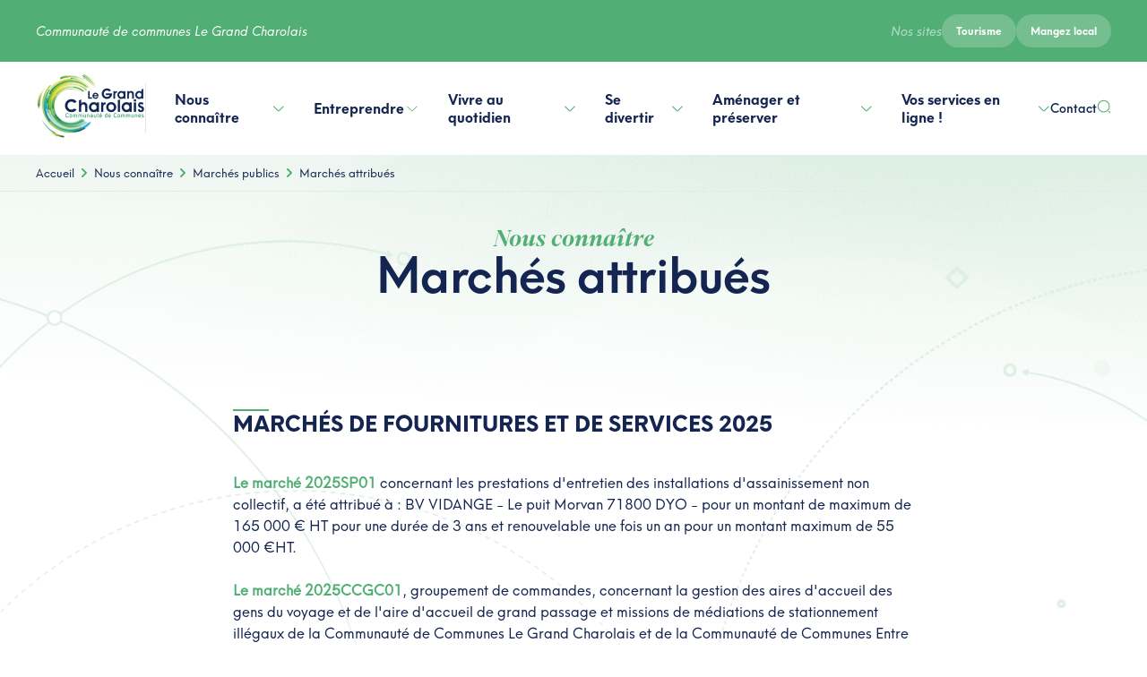

--- FILE ---
content_type: text/html; charset=UTF-8
request_url: https://www.legrandcharolais.fr/marches-attribues.html
body_size: 14958
content:
<!DOCTYPE html>
<html lang="fr">
<head>
	<base href="https://www.legrandcharolais.fr/" />
	<title>Marchés attribués - Communauté de communes Le Grand Charolais</title>
	<meta name="description" content=" Le marché 2025SP01 concernant les prestations d'entretien des installations d'assainissement non collectif, a été attribué à : BV VIDANGE - Le puit Morvan 71800 DYO - pour un montant de maximum" />
	<meta name="keywords" content="montant, euro, marche, concernant, maximum, travaux, attribue, duree, euroht, entretien, annuel, secteur, route, grand, renouvelable, paray, tranche, monial, minimum, societe" />
	
	
	
	<meta charset="utf-8" />
	<meta property="og:title" content="Marchés attribués" />
  <meta property="og:description" content=" Le marché 2025SP01 concernant les prestations d'entretien des installations d'assainissement non collectif, a été attribué à : BV VIDANGE - Le puit Morvan 71800 DYO - pour un montant de maximum" />
  <meta property="og:image" content="https://www.legrandcharolais.fr/deco/facebook-defaut.png" />
  <meta property="og:image:width" content="1200" />
  <meta property="og:image:height" content="627" />
	
	<link href="init.css?referer=bWFyY2hlcy1hdHRyaWJ1ZXM=" rel="stylesheet" type="text/css" media="all" />
	
	<link href="swiper-bundle.min.css?referer=bWFyY2hlcy1hdHRyaWJ1ZXM=" rel="stylesheet" type="text/css" media="all" />
	
	<link href="ccgc.css?referer=bWFyY2hlcy1hdHRyaWJ1ZXM=" rel="stylesheet" type="text/css" media="all" />
	
	<link href="menu.css?referer=bWFyY2hlcy1hdHRyaWJ1ZXM=" rel="stylesheet" type="text/css" media="all" />
	
	<link href="cmx.css?referer=bWFyY2hlcy1hdHRyaWJ1ZXM=" rel="stylesheet" type="text/css" media="all" />
	
	<link href="nexslide.css?referer=bWFyY2hlcy1hdHRyaWJ1ZXM=" rel="stylesheet" type="text/css" media="all" />
	
	<link href="leaflet.css?referer=bWFyY2hlcy1hdHRyaWJ1ZXM=" rel="stylesheet" type="text/css" media="all" />
	
	<link href="markercluster.css?referer=bWFyY2hlcy1hdHRyaWJ1ZXM=" rel="stylesheet" type="text/css" media="all" />
	
	<link href="markercluster-default.css?referer=bWFyY2hlcy1hdHRyaWJ1ZXM=" rel="stylesheet" type="text/css" media="all" />
	
	<link href="fil_ariane.css?referer=bWFyY2hlcy1hdHRyaWJ1ZXM=" rel="stylesheet" type="text/css" media="all" />
	
	<link href="lang.css?referer=bWFyY2hlcy1hdHRyaWJ1ZXM=" rel="stylesheet" type="text/css" media="all" />
	
	<link href="cmx_contenu.css?referer=bWFyY2hlcy1hdHRyaWJ1ZXM=" rel="stylesheet" type="text/css" media="all" />
	
	<link href="cmx_editeur.css?referer=bWFyY2hlcy1hdHRyaWJ1ZXM=" rel="stylesheet" type="text/css" media="all" />
	
	<link href="categorie.css?referer=bWFyY2hlcy1hdHRyaWJ1ZXM=" rel="stylesheet" type="text/css" media="all" />
	
	<meta content="width=device-width, initial-scale=1.0, maximum-scale=1.0, user-scalable=0" name="viewport" />
	<link rel="stylesheet" media="screen and (max-width: 767px)" href="style320.css" type="text/css" />
	<link rel="stylesheet" media="screen and (min-width: 768px) and (max-width: 1023px)" href="style768.css" type="text/css" />
	<link rel="stylesheet" media="screen and (min-width: 1024px) and (max-width: 1279px)" href="style1024.css" type="text/css" />
	<link rel="stylesheet" media="screen and (min-width: 1280px)" href="style1280.css" type="text/css" />
	<link href="print.css" rel="stylesheet" type="text/css" media="print" />
	
	
	<script type="text/javascript" src="swiper-bundle.min.js?referer=bWFyY2hlcy1hdHRyaWJ1ZXM="></script>
	
	<script type="text/javascript" src="fct.js?referer=bWFyY2hlcy1hdHRyaWJ1ZXM="></script>
	
	<script type="text/javascript" src="mailto.js?referer=bWFyY2hlcy1hdHRyaWJ1ZXM="></script>
	
	<script type="text/javascript" src="class.js?referer=bWFyY2hlcy1hdHRyaWJ1ZXM="></script>
	
	<script type="text/javascript" src="preload_images.js?referer=bWFyY2hlcy1hdHRyaWJ1ZXM="></script>
	
	<script type="text/javascript" src="slide_smartphone.js?referer=bWFyY2hlcy1hdHRyaWJ1ZXM="></script>
	
	<script type="text/javascript" src="menu.js?referer=bWFyY2hlcy1hdHRyaWJ1ZXM="></script>
	
	<script type="text/javascript" src="nexslide.js?referer=bWFyY2hlcy1hdHRyaWJ1ZXM="></script>
	
	<script type="text/javascript" src="opacity.js?referer=bWFyY2hlcy1hdHRyaWJ1ZXM="></script>
	
	<script type="text/javascript" src="leaflet.js?referer=bWFyY2hlcy1hdHRyaWJ1ZXM="></script>
	
	<script type="text/javascript" src="leaflet-markercluster.js?referer=bWFyY2hlcy1hdHRyaWJ1ZXM="></script>
	
	
	<link rel="icon" type="image/png" href="deco/favicon.png" />
	
	<script type="application/ld+json">
	{
	  "@context": "http://schema.org",
	  "@type": "BreadcrumbList",
	  "itemListElement": [{
	    "@type": "ListItem",
	    "position": 1,
	    "item": {
	      "@id": "https://www.legrandcharolais.fr/",
	      "name": "Accueil"
	    }
	  },{
	    "@type": "ListItem",
	    "position": 2,
	    "item": {
	      "@id": "https://www.legrandcharolais.fr/marches-publics.html",
	      "name": "Marchés publics"
	    }
	  },{
	    "@type": "ListItem",
	    "position": 3,
	    "item": {
	      "@id": "https://www.legrandcharolais.fr/marches-attribues.html",
	      "name": "Marchés attribués"
	    }
	  }]
	}
	</script>
	
	
	<!-- Global site tag (gtag.js) - Google Analytics -->
	<script async src="https://www.googletagmanager.com/gtag/js?id=G-BSFXH9GZF9"></script>
	<script>
	  window.dataLayer = window.dataLayer || [];
	  function gtag(){dataLayer.push(arguments);}
	  gtag('js', new Date());
	
	  gtag('config', 'G-BSFXH9GZF9');
	</script> 
	
	
</head>
<body class="page" onload="
	mel2_onload();
	nexslide_onload();
	preload_images();
	slide_smartphone_onload();
	
	
	
">
	<div id="cache_page"></div>
	<div id="cache_page_front"></div>
	<div id="cache_page_sans_menu_admin"></div>
	
	<div id="main" class="page page_categorie">

	<header id="entete">
		<div class="haut">
			<div class="contenu_utile">
				
				<h4>Communauté de communes Le Grand Charolais</h4>
				<div class="nos_sites">
	<span>Nos sites</span>
	<a href="http://tourisme.legrandcharolais.fr/" target="_blank">Tourisme</a>
	<a href="https://tourisme.legrandcharolais.fr/manger-local.html" target="_blank">Mangez local</a>
</div>
			</div>
		</div>
		<div id="entete_menu">
			<div class="entete_menu_utile contenu_utile">
				<div class="logo_menu">
					<a href="https://www.legrandcharolais.fr/" class="logo"><img src="deco/logo-entete.png" alt="Communauté de communes Le Grand Charolais" title="Communauté de communes Le Grand Charolais" /></a>
					<span class="menu_btn_ouvre" onclick="menu_ouvre()"><svg width="24" height="24" fill="none" xmlns="http://www.w3.org/2000/svg">
    <path d="M3 7h18M3 12h18M3 17h18" stroke="#152551" stroke-width="1.594" stroke-linecap="round"/>
</svg>
</span>
					<span class="menu_btn_ferme" onclick="menu_ferme()"><svg width="24" height="24" fill="none" xmlns="http://www.w3.org/2000/svg">
    <path d="M12 22c5.5 0 10-4.5 10-10S17.5 2 12 2 2 6.5 2 12s4.5 10 10 10zM9.17 14.83l5.66-5.66M14.83 14.83 9.17 9.17" stroke="#152551" stroke-width="1.594" stroke-linecap="round" stroke-linejoin="round"/>
</svg>
</span>
					<nav id="menu">
	<ul>
		
		<li class=" pere sel pere_sel avec_sous_menu">
			<a href="#" onclick="montre_sous_menu(this);return false;" id="menu_nous-connaitre">
				Nous connaître<svg width="17" height="16" fill="none" xmlns="http://www.w3.org/2000/svg">
    <path d="m14.098 5.967-4.346 4.346a1.324 1.324 0 0 1-1.867 0L3.538 5.967" stroke="#51ae74" stroke-miterlimit="10" stroke-linecap="round" stroke-linejoin="round"/>
</svg>

				<span class="triangle"><svg width="16" height="8" viewBox="0 0 16 8" fill="none" xmlns="http://www.w3.org/2000/svg">
<path d="M6.58579 1.41421L0 8H16L9.41421 1.41421C8.63317 0.633165 7.36684 0.633164 6.58579 1.41421Z" fill="white"/>
</svg>
</span>
			</a>
			
			<div class="bloc_sous_menu">
				<span class="rubrique" onclick="ferme_sous_menu_320()"><svg width="17" height="16" fill="none" xmlns="http://www.w3.org/2000/svg">
    <path d="m14.098 5.967-4.346 4.346a1.324 1.324 0 0 1-1.867 0L3.538 5.967" stroke="#51ae74" stroke-miterlimit="10" stroke-linecap="round" stroke-linejoin="round"/>
</svg>
Nous connaître</span>
				<ul>
					
					<li class="">
						<a href="le-territoire.html"><svg width="24" height="24" fill="none" xmlns="http://www.w3.org/2000/svg">
    <path d="M12 22c5.523 0 10-4.477 10-10S17.523 2 12 2 2 6.477 2 12s4.477 10 10 10z" fill="#2C92C9"/>
    <path d="M8.5 12h6M12.5 15l3-3-3-3" stroke="#fff" stroke-width="1.5" stroke-linecap="round" stroke-linejoin="round"/>
</svg>
<span>Le territoire</span></a>
						
						<ul>
							
							<li><a href="situation-geographique.html">Situation géographique</a></li>
							
							<li><a href="les-44-communes.html">Les 44 communes</a></li>
							
							<li><a href="les-missions.html">Les missions</a></li>
							
							<li><a href="les-grands-projets.html">Les grands projets</a></li>
							
						</ul>
						
					</li>
					
					<li class="">
						<a href="l-institution.html"><svg width="24" height="24" fill="none" xmlns="http://www.w3.org/2000/svg">
    <path d="M12 22c5.523 0 10-4.477 10-10S17.523 2 12 2 2 6.477 2 12s4.477 10 10 10z" fill="#2C92C9"/>
    <path d="M8.5 12h6M12.5 15l3-3-3-3" stroke="#fff" stroke-width="1.5" stroke-linecap="round" stroke-linejoin="round"/>
</svg>
<span>L'institution</span></a>
						
						<ul>
							
							<li><a href="le-conseil-communautaire.html">Le conseil communautaire</a></li>
							
							<li><a href="le-bureau-executif.html">Le bureau exécutif</a></li>
							
							<li><a href="les-commissions.html">Les commissions</a></li>
							
							<li><a href="publicite-des-actes-et-instances.html">Publicité des actes et Instances</a></li>
							
							<li><a href="les-comptes-rendus-de-conseils.html">Les comptes-rendus de conseils</a></li>
							
							<li><a href="les-services.html">Les services</a></li>
							
							<li><a href="les-rapports-d-activites.html">Les rapports d'activités</a></li>
							
							<li><a href="les-offres-d-emploi.html">Les offres d'emploi</a></li>
							
						</ul>
						
					</li>
					
					<li class="">
						<a href="finances.html"><svg width="24" height="24" fill="none" xmlns="http://www.w3.org/2000/svg">
    <path d="M12 22c5.523 0 10-4.477 10-10S17.523 2 12 2 2 6.477 2 12s4.477 10 10 10z" fill="#2C92C9"/>
    <path d="M8.5 12h6M12.5 15l3-3-3-3" stroke="#fff" stroke-width="1.5" stroke-linecap="round" stroke-linejoin="round"/>
</svg>
<span>Finances</span></a>
						
						<ul>
							
							<li><a href="fiscalite.html">Fiscalité</a></li>
							
							<li><a href="budget.html">Budget</a></li>
							
							<li><a href="subventions-aux-associations.html">Subventions aux associations</a></li>
							
						</ul>
						
					</li>
					
					<li class=" sel">
						<a href="marches-publics.html"><svg width="24" height="24" fill="none" xmlns="http://www.w3.org/2000/svg">
    <path d="M12 22c5.523 0 10-4.477 10-10S17.523 2 12 2 2 6.477 2 12s4.477 10 10 10z" fill="#2C92C9"/>
    <path d="M8.5 12h6M12.5 15l3-3-3-3" stroke="#fff" stroke-width="1.5" stroke-linecap="round" stroke-linejoin="round"/>
</svg>
<span>Marchés publics</span></a>
						
						<ul>
							
							<li><a href="avis-d-appel-a-la-concurrence.html">Consultations en cours</a></li>
							
							<li><a href="marches-attribues.html">Marchés attribués</a></li>
							
						</ul>
						
					</li>
					
					<li class=" dernier">
						<a href="publications.html"><svg width="24" height="24" fill="none" xmlns="http://www.w3.org/2000/svg">
    <path d="M12 22c5.523 0 10-4.477 10-10S17.523 2 12 2 2 6.477 2 12s4.477 10 10 10z" fill="#2C92C9"/>
    <path d="M8.5 12h6M12.5 15l3-3-3-3" stroke="#fff" stroke-width="1.5" stroke-linecap="round" stroke-linejoin="round"/>
</svg>
<span>Publications</span></a>
						
						<ul>
							
							<li><a href="le-mag.html">Le Mag</a></li>
							
							<li><a href="videos.html">Vidéos</a></li>
							
						</ul>
						
					</li>
					
				</ul>
			</div>
			
		</li>
		
		<li class=" pere avec_sous_menu">
			<a href="#" onclick="montre_sous_menu(this);return false;" id="menu_entreprendre">
				Entreprendre<svg width="17" height="16" fill="none" xmlns="http://www.w3.org/2000/svg">
    <path d="m14.098 5.967-4.346 4.346a1.324 1.324 0 0 1-1.867 0L3.538 5.967" stroke="#51ae74" stroke-miterlimit="10" stroke-linecap="round" stroke-linejoin="round"/>
</svg>

				<span class="triangle"><svg width="16" height="8" viewBox="0 0 16 8" fill="none" xmlns="http://www.w3.org/2000/svg">
<path d="M6.58579 1.41421L0 8H16L9.41421 1.41421C8.63317 0.633165 7.36684 0.633164 6.58579 1.41421Z" fill="white"/>
</svg>
</span>
			</a>
			
			<div class="bloc_sous_menu">
				<span class="rubrique" onclick="ferme_sous_menu_320()"><svg width="17" height="16" fill="none" xmlns="http://www.w3.org/2000/svg">
    <path d="m14.098 5.967-4.346 4.346a1.324 1.324 0 0 1-1.867 0L3.538 5.967" stroke="#51ae74" stroke-miterlimit="10" stroke-linecap="round" stroke-linejoin="round"/>
</svg>
Entreprendre</span>
				<ul>
					
					<li class="">
						<a href="les-atouts-du-territoire.html"><svg width="24" height="24" fill="none" xmlns="http://www.w3.org/2000/svg">
    <path d="M12 22c5.523 0 10-4.477 10-10S17.523 2 12 2 2 6.477 2 12s4.477 10 10 10z" fill="#2C92C9"/>
    <path d="M8.5 12h6M12.5 15l3-3-3-3" stroke="#fff" stroke-width="1.5" stroke-linecap="round" stroke-linejoin="round"/>
</svg>
<span>Les atouts du territoire</span></a>
						
					</li>
					
					<li class="">
						<a href="aides-aux-entreprises.html"><svg width="24" height="24" fill="none" xmlns="http://www.w3.org/2000/svg">
    <path d="M12 22c5.523 0 10-4.477 10-10S17.523 2 12 2 2 6.477 2 12s4.477 10 10 10z" fill="#2C92C9"/>
    <path d="M8.5 12h6M12.5 15l3-3-3-3" stroke="#fff" stroke-width="1.5" stroke-linecap="round" stroke-linejoin="round"/>
</svg>
<span>Aides aux entreprises</span></a>
						
					</li>
					
					<li class="">
						<a href="l-immobilier-d-entreprise.html"><svg width="24" height="24" fill="none" xmlns="http://www.w3.org/2000/svg">
    <path d="M12 22c5.523 0 10-4.477 10-10S17.523 2 12 2 2 6.477 2 12s4.477 10 10 10z" fill="#2C92C9"/>
    <path d="M8.5 12h6M12.5 15l3-3-3-3" stroke="#fff" stroke-width="1.5" stroke-linecap="round" stroke-linejoin="round"/>
</svg>
<span>L'immobilier d'entreprise</span></a>
						
					</li>
					
					<li class="">
						<a href="l-accompagnement.html"><svg width="24" height="24" fill="none" xmlns="http://www.w3.org/2000/svg">
    <path d="M12 22c5.523 0 10-4.477 10-10S17.523 2 12 2 2 6.477 2 12s4.477 10 10 10z" fill="#2C92C9"/>
    <path d="M8.5 12h6M12.5 15l3-3-3-3" stroke="#fff" stroke-width="1.5" stroke-linecap="round" stroke-linejoin="round"/>
</svg>
<span>L'accompagnement</span></a>
						
					</li>
					
					<li class=" dernier">
						<a href="raid-entreprise.html"><svg width="24" height="24" fill="none" xmlns="http://www.w3.org/2000/svg">
    <path d="M12 22c5.523 0 10-4.477 10-10S17.523 2 12 2 2 6.477 2 12s4.477 10 10 10z" fill="#2C92C9"/>
    <path d="M8.5 12h6M12.5 15l3-3-3-3" stroke="#fff" stroke-width="1.5" stroke-linecap="round" stroke-linejoin="round"/>
</svg>
<span>Raid Entreprise</span></a>
						
					</li>
					
				</ul>
			</div>
			
		</li>
		
		<li class=" pere avec_sous_menu">
			<a href="#" onclick="montre_sous_menu(this);return false;" id="menu_vivre-au-quotidien">
				Vivre au quotidien<svg width="17" height="16" fill="none" xmlns="http://www.w3.org/2000/svg">
    <path d="m14.098 5.967-4.346 4.346a1.324 1.324 0 0 1-1.867 0L3.538 5.967" stroke="#51ae74" stroke-miterlimit="10" stroke-linecap="round" stroke-linejoin="round"/>
</svg>

				<span class="triangle"><svg width="16" height="8" viewBox="0 0 16 8" fill="none" xmlns="http://www.w3.org/2000/svg">
<path d="M6.58579 1.41421L0 8H16L9.41421 1.41421C8.63317 0.633165 7.36684 0.633164 6.58579 1.41421Z" fill="white"/>
</svg>
</span>
			</a>
			
			<div class="bloc_sous_menu">
				<span class="rubrique" onclick="ferme_sous_menu_320()"><svg width="17" height="16" fill="none" xmlns="http://www.w3.org/2000/svg">
    <path d="m14.098 5.967-4.346 4.346a1.324 1.324 0 0 1-1.867 0L3.538 5.967" stroke="#51ae74" stroke-miterlimit="10" stroke-linecap="round" stroke-linejoin="round"/>
</svg>
Vivre au quotidien</span>
				<ul>
					
					<li class="">
						<a href="petite-enfance.html"><svg width="24" height="24" fill="none" xmlns="http://www.w3.org/2000/svg">
    <path d="M12 22c5.523 0 10-4.477 10-10S17.523 2 12 2 2 6.477 2 12s4.477 10 10 10z" fill="#2C92C9"/>
    <path d="M8.5 12h6M12.5 15l3-3-3-3" stroke="#fff" stroke-width="1.5" stroke-linecap="round" stroke-linejoin="round"/>
</svg>
<span>Petite enfance</span></a>
						
						<ul>
							
							<li><a href="accueil-collectif.html">Accueil collectif</a></li>
							
							<li><a href="accueil-individuel.html">Accueil individuel</a></li>
							
							<li><a href="lieu-d-accueil-enfants-parents.html">Lieu d’Accueil Enfants Parents</a></li>
							
						</ul>
						
					</li>
					
					<li class="">
						<a href="accueils-de-loisirs.html"><svg width="24" height="24" fill="none" xmlns="http://www.w3.org/2000/svg">
    <path d="M12 22c5.523 0 10-4.477 10-10S17.523 2 12 2 2 6.477 2 12s4.477 10 10 10z" fill="#2C92C9"/>
    <path d="M8.5 12h6M12.5 15l3-3-3-3" stroke="#fff" stroke-width="1.5" stroke-linecap="round" stroke-linejoin="round"/>
</svg>
<span>Accueils de loisirs</span></a>
						
						<ul>
							
							<li><a href="alsh-charolles.html">Accueil de loisirs à Charolles</a></li>
							
							<li><a href="alsh-digoin.html">Accueil de loisirs à Digoin</a></li>
							
							<li><a href="alsh-paray-le-monial.html">Accueil de loisirs à Paray-le-Monial</a></li>
							
							<li><a href="mini-camps-d-ete.html">Mini-séjours d'été</a></li>
							
						</ul>
						
					</li>
					
					<li class="">
						<a href="ecole-de-musique.html"><svg width="24" height="24" fill="none" xmlns="http://www.w3.org/2000/svg">
    <path d="M12 22c5.523 0 10-4.477 10-10S17.523 2 12 2 2 6.477 2 12s4.477 10 10 10z" fill="#2C92C9"/>
    <path d="M8.5 12h6M12.5 15l3-3-3-3" stroke="#fff" stroke-width="1.5" stroke-linecap="round" stroke-linejoin="round"/>
</svg>
<span>Conservatoire</span></a>
						
						<ul>
							
							<li><a href="s-initier-et-decouvrir-la-musique.html">S'initier et découvrir la musique (3-7 ans)</a></li>
							
							<li><a href="apprendre-et-pratiquer-un-instrument.html">Apprendre et pratiquer un instrument (7 ans et +)</a></li>
							
							<li><a href="jouer-ensemble.html">Jouer ensemble</a></li>
							
							<li><a href="l-ecole.html">Le Conservatoire Jean Piret</a></li>
							
							<li><a href="l-equipe.html">L'équipe</a></li>
							
							<li><a href="documents-utiles.html">Documents utiles</a></li>
							
						</ul>
						
					</li>
					
					<li class="">
						<a href="action-sociale.html"><svg width="24" height="24" fill="none" xmlns="http://www.w3.org/2000/svg">
    <path d="M12 22c5.523 0 10-4.477 10-10S17.523 2 12 2 2 6.477 2 12s4.477 10 10 10z" fill="#2C92C9"/>
    <path d="M8.5 12h6M12.5 15l3-3-3-3" stroke="#fff" stroke-width="1.5" stroke-linecap="round" stroke-linejoin="round"/>
</svg>
<span>Action sociale</span></a>
						
						<ul>
							
							<li><a href="transport-a-la-demande.html">Transport à la demande</a></li>
							
							<li><a href="accompagnement-vers-le-numerique.html">Accompagnement vers le numérique</a></li>
							
						</ul>
						
					</li>
					
					<li class="">
						<a href="gestion-des-dechets.html"><svg width="24" height="24" fill="none" xmlns="http://www.w3.org/2000/svg">
    <path d="M12 22c5.523 0 10-4.477 10-10S17.523 2 12 2 2 6.477 2 12s4.477 10 10 10z" fill="#2C92C9"/>
    <path d="M8.5 12h6M12.5 15l3-3-3-3" stroke="#fff" stroke-width="1.5" stroke-linecap="round" stroke-linejoin="round"/>
</svg>
<span>Gestion des déchets</span></a>
						
						<ul>
							
							<li><a href="collecte.html">Collecte</a></li>
							
							<li><a href="points-d-apport-volontaire.html">Points d'Apport Volontaire</a></li>
							
							<li><a href="dechetteries.html">Déchetteries</a></li>
							
							<li><a href="nouvelles-consignes-de-tri.html">Nouvelles consignes de tri</a></li>
							
							<li><a href="facturation.html">Facturation</a></li>
							
							<li><a href="votre-kit-compost.html">Kit compost &amp; kit poulailler</a></li>
							
							<li><a href="guide-du-tri.html">Guide du tri</a></li>
							
						</ul>
						
					</li>
					
					<li class=" dernier">
						<a href="assainissement-non-collectif.html"><svg width="24" height="24" fill="none" xmlns="http://www.w3.org/2000/svg">
    <path d="M12 22c5.523 0 10-4.477 10-10S17.523 2 12 2 2 6.477 2 12s4.477 10 10 10z" fill="#2C92C9"/>
    <path d="M8.5 12h6M12.5 15l3-3-3-3" stroke="#fff" stroke-width="1.5" stroke-linecap="round" stroke-linejoin="round"/>
</svg>
<span>Assainissement non collectif</span></a>
						
						<ul>
							
							<li><a href="controle-des-installations.html">Contrôle des installations</a></li>
							
							<li><a href="redevances.html">Redevances</a></li>
							
							<li><a href="vidange.html">Vidanges</a></li>
							
						</ul>
						
					</li>
					
				</ul>
			</div>
			
		</li>
		
		<li class=" pere avec_sous_menu">
			<a href="#" onclick="montre_sous_menu(this);return false;" id="menu_se-divertir">
				Se divertir<svg width="17" height="16" fill="none" xmlns="http://www.w3.org/2000/svg">
    <path d="m14.098 5.967-4.346 4.346a1.324 1.324 0 0 1-1.867 0L3.538 5.967" stroke="#51ae74" stroke-miterlimit="10" stroke-linecap="round" stroke-linejoin="round"/>
</svg>

				<span class="triangle"><svg width="16" height="8" viewBox="0 0 16 8" fill="none" xmlns="http://www.w3.org/2000/svg">
<path d="M6.58579 1.41421L0 8H16L9.41421 1.41421C8.63317 0.633165 7.36684 0.633164 6.58579 1.41421Z" fill="white"/>
</svg>
</span>
			</a>
			
			<div class="bloc_sous_menu">
				<span class="rubrique" onclick="ferme_sous_menu_320()"><svg width="17" height="16" fill="none" xmlns="http://www.w3.org/2000/svg">
    <path d="m14.098 5.967-4.346 4.346a1.324 1.324 0 0 1-1.867 0L3.538 5.967" stroke="#51ae74" stroke-miterlimit="10" stroke-linecap="round" stroke-linejoin="round"/>
</svg>
Se divertir</span>
				<ul>
					
					<li class="">
						<a href="toutes-les-actualites.html"><svg width="24" height="24" fill="none" xmlns="http://www.w3.org/2000/svg">
    <path d="M12 22c5.523 0 10-4.477 10-10S17.523 2 12 2 2 6.477 2 12s4.477 10 10 10z" fill="#2C92C9"/>
    <path d="M8.5 12h6M12.5 15l3-3-3-3" stroke="#fff" stroke-width="1.5" stroke-linecap="round" stroke-linejoin="round"/>
</svg>
<span>Toutes les actualités</span></a>
						
					</li>
					
					<li class="">
						<a href="piscines.html"><svg width="24" height="24" fill="none" xmlns="http://www.w3.org/2000/svg">
    <path d="M12 22c5.523 0 10-4.477 10-10S17.523 2 12 2 2 6.477 2 12s4.477 10 10 10z" fill="#2C92C9"/>
    <path d="M8.5 12h6M12.5 15l3-3-3-3" stroke="#fff" stroke-width="1.5" stroke-linecap="round" stroke-linejoin="round"/>
</svg>
<span>Piscines</span></a>
						
						<ul>
							
							<li><a href="bassin-couvert.html">Piscine couverte</a></li>
							
							<li><a href="piscines-d-ete.html">Piscines d'été</a></li>
							
							<li><a href="les-activites-aquatiques.html">Les activités aquatiques</a></li>
							
						</ul>
						
					</li>
					
					<li class="">
						<a href="ludotheque.html"><svg width="24" height="24" fill="none" xmlns="http://www.w3.org/2000/svg">
    <path d="M12 22c5.523 0 10-4.477 10-10S17.523 2 12 2 2 6.477 2 12s4.477 10 10 10z" fill="#2C92C9"/>
    <path d="M8.5 12h6M12.5 15l3-3-3-3" stroke="#fff" stroke-width="1.5" stroke-linecap="round" stroke-linejoin="round"/>
</svg>
<span>Ludothèque</span></a>
						
					</li>
					
					<li class="">
						<a href="multisports.html"><svg width="24" height="24" fill="none" xmlns="http://www.w3.org/2000/svg">
    <path d="M12 22c5.523 0 10-4.477 10-10S17.523 2 12 2 2 6.477 2 12s4.477 10 10 10z" fill="#2C92C9"/>
    <path d="M8.5 12h6M12.5 15l3-3-3-3" stroke="#fff" stroke-width="1.5" stroke-linecap="round" stroke-linejoin="round"/>
</svg>
<span>Multisports</span></a>
						
					</li>
					
					<li class=" dernier">
						<a href="raid-in-charolais.html"><svg width="24" height="24" fill="none" xmlns="http://www.w3.org/2000/svg">
    <path d="M12 22c5.523 0 10-4.477 10-10S17.523 2 12 2 2 6.477 2 12s4.477 10 10 10z" fill="#2C92C9"/>
    <path d="M8.5 12h6M12.5 15l3-3-3-3" stroke="#fff" stroke-width="1.5" stroke-linecap="round" stroke-linejoin="round"/>
</svg>
<span>Raid in Charolais</span></a>
						
					</li>
					
				</ul>
			</div>
			
		</li>
		
		<li class=" pere avec_sous_menu">
			<a href="#" onclick="montre_sous_menu(this);return false;" id="menu_amenager-et-preserver">
				Aménager et préserver<svg width="17" height="16" fill="none" xmlns="http://www.w3.org/2000/svg">
    <path d="m14.098 5.967-4.346 4.346a1.324 1.324 0 0 1-1.867 0L3.538 5.967" stroke="#51ae74" stroke-miterlimit="10" stroke-linecap="round" stroke-linejoin="round"/>
</svg>

				<span class="triangle"><svg width="16" height="8" viewBox="0 0 16 8" fill="none" xmlns="http://www.w3.org/2000/svg">
<path d="M6.58579 1.41421L0 8H16L9.41421 1.41421C8.63317 0.633165 7.36684 0.633164 6.58579 1.41421Z" fill="white"/>
</svg>
</span>
			</a>
			
			<div class="bloc_sous_menu">
				<span class="rubrique" onclick="ferme_sous_menu_320()"><svg width="17" height="16" fill="none" xmlns="http://www.w3.org/2000/svg">
    <path d="m14.098 5.967-4.346 4.346a1.324 1.324 0 0 1-1.867 0L3.538 5.967" stroke="#51ae74" stroke-miterlimit="10" stroke-linecap="round" stroke-linejoin="round"/>
</svg>
Aménager et préserver</span>
				<ul>
					
					<li class="">
						<a href="habitat.html"><svg width="24" height="24" fill="none" xmlns="http://www.w3.org/2000/svg">
    <path d="M12 22c5.523 0 10-4.477 10-10S17.523 2 12 2 2 6.477 2 12s4.477 10 10 10z" fill="#2C92C9"/>
    <path d="M8.5 12h6M12.5 15l3-3-3-3" stroke="#fff" stroke-width="1.5" stroke-linecap="round" stroke-linejoin="round"/>
</svg>
<span>Habitat</span></a>
						
						<ul>
							
							<li><a href="france-renov.html">France Rénov'</a></li>
							
							<li><a href="opah.html">OPAH</a></li>
							
						</ul>
						
					</li>
					
					<li class="">
						<a href="mobilite.html"><svg width="24" height="24" fill="none" xmlns="http://www.w3.org/2000/svg">
    <path d="M12 22c5.523 0 10-4.477 10-10S17.523 2 12 2 2 6.477 2 12s4.477 10 10 10z" fill="#2C92C9"/>
    <path d="M8.5 12h6M12.5 15l3-3-3-3" stroke="#fff" stroke-width="1.5" stroke-linecap="round" stroke-linejoin="round"/>
</svg>
<span>Mobilité</span></a>
						
						<ul>
							
							<li><a href="voirie.html">Voirie</a></li>
							
							<li><a href="deplacements-doux.html">Déplacements doux</a></li>
							
							<li><a href="transports-urbains.html">Transports urbains</a></li>
							
							<li><a href="covoiturage.html">Covoiturage</a></li>
							
							<li><a href="transport-forestier.html">Transport forestier</a></li>
							
						</ul>
						
					</li>
					
					<li class="">
						<a href="habitat-urbanisme.html"><svg width="24" height="24" fill="none" xmlns="http://www.w3.org/2000/svg">
    <path d="M12 22c5.523 0 10-4.477 10-10S17.523 2 12 2 2 6.477 2 12s4.477 10 10 10z" fill="#2C92C9"/>
    <path d="M8.5 12h6M12.5 15l3-3-3-3" stroke="#fff" stroke-width="1.5" stroke-linecap="round" stroke-linejoin="round"/>
</svg>
<span>Urbanisme</span></a>
						
						<ul>
							
							<li><a href="plui-.html">Plan local d'urbanisme intercommunal</a></li>
							
							<li><a href="plu-et-cartes-communales-.html">Documents d'urbanisme communaux</a></li>
							
						</ul>
						
					</li>
					
					<li class="">
						<a href="valorisation-des-voies-navigables.html"><svg width="24" height="24" fill="none" xmlns="http://www.w3.org/2000/svg">
    <path d="M12 22c5.523 0 10-4.477 10-10S17.523 2 12 2 2 6.477 2 12s4.477 10 10 10z" fill="#2C92C9"/>
    <path d="M8.5 12h6M12.5 15l3-3-3-3" stroke="#fff" stroke-width="1.5" stroke-linecap="round" stroke-linejoin="round"/>
</svg>
<span>Valorisation des voies navigables</span></a>
						
					</li>
					
					<li class="">
						<a href="climat.html"><svg width="24" height="24" fill="none" xmlns="http://www.w3.org/2000/svg">
    <path d="M12 22c5.523 0 10-4.477 10-10S17.523 2 12 2 2 6.477 2 12s4.477 10 10 10z" fill="#2C92C9"/>
    <path d="M8.5 12h6M12.5 15l3-3-3-3" stroke="#fff" stroke-width="1.5" stroke-linecap="round" stroke-linejoin="round"/>
</svg>
<span>Climat</span></a>
						
					</li>
					
					<li class=" dernier">
						<a href="infos-travaux.html"><svg width="24" height="24" fill="none" xmlns="http://www.w3.org/2000/svg">
    <path d="M12 22c5.523 0 10-4.477 10-10S17.523 2 12 2 2 6.477 2 12s4.477 10 10 10z" fill="#2C92C9"/>
    <path d="M8.5 12h6M12.5 15l3-3-3-3" stroke="#fff" stroke-width="1.5" stroke-linecap="round" stroke-linejoin="round"/>
</svg>
<span>Infos travaux</span></a>
						
					</li>
					
				</ul>
			</div>
			
		</li>
		
		<li class=" dernier">
			<a href="vos-services-en-ligne.html" id="menu_vos-services-en-ligne">
				Vos services en ligne !<svg width="17" height="16" fill="none" xmlns="http://www.w3.org/2000/svg">
    <path d="m14.098 5.967-4.346 4.346a1.324 1.324 0 0 1-1.867 0L3.538 5.967" stroke="#51ae74" stroke-miterlimit="10" stroke-linecap="round" stroke-linejoin="round"/>
</svg>

				<span class="triangle"><svg width="16" height="8" viewBox="0 0 16 8" fill="none" xmlns="http://www.w3.org/2000/svg">
<path d="M6.58579 1.41421L0 8H16L9.41421 1.41421C8.63317 0.633165 7.36684 0.633164 6.58579 1.41421Z" fill="white"/>
</svg>
</span>
			</a>
			
		</li>
		
	</ul>
	<ul class="acces_direct">
	<li><a href="toutes-les-actualites.html"><svg width="16" height="16" fill="none" xmlns="http://www.w3.org/2000/svg">
    <path d="M6 14.667h4c3.333 0 4.667-1.333 4.667-4.667V6c0-3.333-1.334-4.667-4.667-4.667H6C2.667 1.333 1.333 2.667 1.333 6v4c0 3.334 1.334 4.667 4.667 4.667z" stroke="#51AE74" stroke-linecap="round" stroke-linejoin="round"/>
    <path d="M7.16 10.354 9.507 8 7.16 5.647" stroke="#51AE74" stroke-linecap="round" stroke-linejoin="round"/>
</svg>
Actualités</a></li>
	<li><a href="http://tourisme.legrandcharolais.fr/actualites.html" target="_blank"><svg width="16" height="16" fill="none" xmlns="http://www.w3.org/2000/svg">
    <path d="M6 14.667h4c3.333 0 4.667-1.333 4.667-4.667V6c0-3.333-1.334-4.667-4.667-4.667H6C2.667 1.333 1.333 2.667 1.333 6v4c0 3.334 1.334 4.667 4.667 4.667z" stroke="#51AE74" stroke-linecap="round" stroke-linejoin="round"/>
    <path d="M7.16 10.354 9.507 8 7.16 5.647" stroke="#51AE74" stroke-linecap="round" stroke-linejoin="round"/>
</svg>
Agenda</a></li>
	<li><a href="contact.html"><svg width="16" height="16" fill="none" xmlns="http://www.w3.org/2000/svg">
    <path d="M6 14.667h4c3.333 0 4.667-1.333 4.667-4.667V6c0-3.333-1.334-4.667-4.667-4.667H6C2.667 1.333 1.333 2.667 1.333 6v4c0 3.334 1.334 4.667 4.667 4.667z" stroke="#51AE74" stroke-linecap="round" stroke-linejoin="round"/>
    <path d="M7.16 10.354 9.507 8 7.16 5.647" stroke="#51AE74" stroke-linecap="round" stroke-linejoin="round"/>
</svg>
Nous contacter</a></li>
</ul>
	<div class="nos_sites">
	<span>Nos sites</span>
	<a href="http://tourisme.legrandcharolais.fr/" target="_blank">Tourisme</a>
	<a href="https://tourisme.legrandcharolais.fr/manger-local.html" target="_blank">Mangez local</a>
</div>
</nav>
				</div>
				<div class="contact_recherche">
					<a href="contact.html">Contact</a>
					<span class="btn_recherche" onclick="recherche_aff();"><svg width="16" height="16" fill="none" xmlns="http://www.w3.org/2000/svg">
    <path d="M7.667 14a6.333 6.333 0 1 0 0-12.667 6.333 6.333 0 0 0 0 12.667zM14.667 14.667l-1.334-1.334" stroke="#51ae74" stroke-width="1.063" stroke-linecap="round" stroke-linejoin="round"/>
</svg>
</span>
				</div>
			</div>
		</div>
		<form method="get" action="recherche.html" id="moteur_recherche">
	<span onclick="recherche_cache();" class="btn_fermer"><svg xmlns="http://www.w3.org/2000/svg" width="40" height="40" viewBox="0 0 40 40">
	<circle cx="20" cy="20" r="20" fill="#0f2454"/>
	<path fill="#FFF" d="M20 10c.552 0 1 .448 1 1v8h8c.552 0 1 .448 1 1s-.448 1-1 1h-8v8c0 .552-.448 1-1 1s-1-.448-1-1v-8h-8c-.552 0-1-.448-1-1s.448-1 1-1h8v-8c0-.552.448-1 1-1z" transform="translate(-20 -56) translate(20 56) rotate(45 20 20)"/>
</svg>
</span>
	<input type="text" name="motsclefs" id="motsclefs" class="text" value="" placeholder="Que recherchez-vous ?"/>
	<input type="submit" value="" class="submit"/>
</form>
	</header>

	<section id="corps">
		

<header class="entete_corps">
	<div class="bloc_fil_ariane">
	<ul id="fil_ariane" class="contenu_utile">
		<li><a href="https://www.legrandcharolais.fr/">Accueil</a></li>
		
		<li><svg width="6" height="10" fill="none" xmlns="http://www.w3.org/2000/svg">
    <path fill-rule="evenodd" clip-rule="evenodd" d="M1.707.293A1 1 0 0 0 .293 1.707L3.586 5 .293 8.293a1 1 0 0 0 1.414 1.414l4-4a1 1 0 0 0 0-1.414l-4-4z" fill="#51AE74"/>
</svg>
Nous connaître</li>
		
		<li><svg width="6" height="10" fill="none" xmlns="http://www.w3.org/2000/svg">
    <path fill-rule="evenodd" clip-rule="evenodd" d="M1.707.293A1 1 0 0 0 .293 1.707L3.586 5 .293 8.293a1 1 0 0 0 1.414 1.414l4-4a1 1 0 0 0 0-1.414l-4-4z" fill="#51AE74"/>
</svg>
<a href="marches-publics.html">Marchés publics</a></li>
		
		<li><svg width="6" height="10" fill="none" xmlns="http://www.w3.org/2000/svg">
    <path fill-rule="evenodd" clip-rule="evenodd" d="M1.707.293A1 1 0 0 0 .293 1.707L3.586 5 .293 8.293a1 1 0 0 0 1.414 1.414l4-4a1 1 0 0 0 0-1.414l-4-4z" fill="#51AE74"/>
</svg>
Marchés attribués</li>
		
	</ul>
</div>
	
	<h3>Nous connaître</h3>
	<h1>Marchés attribués</h1>
	<p></p>
	
	
</header>


<section class="section categorie contenu_utile">
	<ul class="categorie_menu">
		
	</ul>
</section><section class="section section_1col">

	<div id="cmx_contenu">
	
<article class="bloc bloc_gauche">
	

	
		

		
			
				<h2><hr />MARCHÉS DE FOURNITURES ET DE SERVICES 2025</h2>
				<div class="img_plus_texte">
					
					
					
					
					
					
					
					<div class="colonne">
			
	
					
					
					
					<p><span style="color:#51ae74"><strong>Le marché 2025SP01 </strong></span><span style="color:#152551">concernant les prestations d'entretien des installations d'assainissement non collectif, a été attribué à : </span><span style="color:#152551">BV VIDANGE - Le puit Morvan 71800 DYO - pour un montant de maximum de 165 000 € HT pour une durée de 3 ans et renouvelable une fois un an pour un montant maximum de 55 000 €HT.</span><br /><br /><span style="color:#51ae74"><strong>Le marché 2025CCGC01</strong></span><span style="color:#152551">, groupement de commandes, concernant la gestion des aires d'accueil des gens du voyage et de l'aire d'accueil de grand passage et missions de médiations de stationnement illégaux de la Communauté de Communes Le Grand Charolais et de la Communauté de Communes Entre Loire Et Somme, a été attribué le 28 avril 2025 à la Société Gestion des Aires d'Accueil (SG2A) L'Hacienda - 355 rue des Mercières 69140 RILLIEUX, pour un montant de 628 280 € HT et pour un montant maximum de 15 000 €HT concernant la tranche optionnelle pour l'aire de grand passage de Paray le Monial et missions de médiations de stationnements illégaux, et pour une durée de 5 ans.</span><br /><br /><span style="color:#51ae74"><strong>Le marché 2025CC04</strong></span><span style="color:#152551"><strong> </strong>concernant la maitrise d'œuvre pour la requalification du port de plaisance à Digoin, a été attribué à :</span><br /><span style="color:#152551">INGEPRO - 13 rue des Provins 71120 CHAROLLES - pour un montant de 28 436.63 € HT pour la tranche ferme (études de conception jusqu'au projet) et 58 276.88 € HT pour la tranche optionnelle (assistance à la passation des marchés de travaux et suivi de l'exécution).</span><br /><br /><span style="color:#51ae74"><strong>Le marché 2025OM01</strong> </span><span style="color:#152551">concernant le marché fournitures, installation et maintenance d'un système de contrôle d'accès pour les déchetteries, a été attribué à :<strong></strong></span><br /><span style="color:#152551">HORANET SA - ZI Route de Niort BP 70328 - 85206 FONTENAY-LE-COMTE - pour un montant de 252 434.00 € HT pour la tranche ferme (5 déchetteries) et 31 960.00 € HT pour la tranche optionnelle (plateforme Bons Vins)</span><br /> <br /><span style="color:#51ae74"><strong>Le marché 2025OM02</strong> </span><span style="color:#152551">concernant le marché fourniture et distribution de bacs roulants pour la pré-collecte des déchets ménagers, a été attribué à :</span><br /><span style="color:#152551">CONTENUR SL - 3 rue de La Claire - 69009 LYON - pour un montant maximum de 250 000.00 € HT</span><br />Le marché 2025CC02<span style="color:#152551"> concernant le marché réalisation d'un plan de mobilité simplifiée pour la Communauté de Communes Le Grand Charolais, a été attribué à : </span><span style="color:#152551">ITEM Etudes et conseils - 27 rue Clément Marot Parc Astréa - 25000 BESANCON - pour un montant de 33 100.00 € HT</span></p>
					
		
			
						
		
						
						
												
		
						
		
						
		
						
						
					</div>
					
					
					
					
				</div>
			
		
	

	
</article>

<article class="bloc bloc_gauche">
	

	
		

		
			
				<h2><hr />Marchés de travaux 2025</h2>
				<div class="img_plus_texte">
					
					
					
					
					
					
					
					<div class="colonne">
			
	
					
					
					
					<p><span style="color:#51ae74">Le marché 2024CC08</span><span style="color:#152551"> concernant les travaux d'extension de l'aire de camping-cars de la halte nautique de Molinet a été attribué aux entreprises suivantes :</span><br />LOT 1 - VRD : <span style="color:#152551">G. BOUHET - La Brosse Virot 71160 DIGOIN, pour un montant de travaux de 92 707.49 HT</span><br /><span style="color:#152551">LOT 2 - Aménagements paysagers mobiliers : ALVES TERRIER - 1424 route de Charolles 71120 Vendenesse Les Charolles pour un montant de travaux de 48 627.35 HT</span><br /><span style="color:#152551">LOT 3 - Eclairage et électricité : CONECT - 4 A route de Mâcon ZA du Pasquier 71800 Varrennes sous Dun, pour un montant de travaux de 33 075.60 HT</span><br /><span style="color:#152551"><br /></span><span style="color:#51ae74"><strong>Le marché 2025CC01</strong> </span><span style="color:#152551">concernant un accord-cadre à bons de commande, d'une durée d'un an renouvelable trois fois un an, pour l'entretien des voiries d'intérêt communautaire de la Communauté de Communes Le Grand Charolais a été attribué aux entreprises suivantes :</span><br /><span style="color:#152551"><p style="text-align:justify;"><strong>LOT 1 - Entretien des chaussées secteur 1 : </strong>COLAS FRANCE - Rue du Bois Clair 71300 Montceau les Mines, pour un montant minimum annuel de 50 000 € HT et pour un montant maximum annuel de 430 000 € HT</p><br /><p style="text-align:justify;"><strong>LOT 2 - Entretien des chaussées secteur 2 :</strong> THIVENT - 630 route de la Clayette 71800 La Chapelle sou Dun, pour un montant minimum annuel de 50 000 € HT et pour un montant maximum annuel de 414 000 € HT</p><br /><p style="text-align:justify;"><strong>LOT 3 - Entretien des chaussées secteur 3 : </strong>THIVENT - 630 route de la Clayette 71800 La Chapelle sou Dun, pour un montant minimum annuel de 50 000 € HT et pour un montant maximum annuel de 414 000 € HT</p><br /><p style="text-align:justify;"><strong>LOT 4 - Entretien des chaussées secteur 4 :</strong> BOUHET Georges - 3 rue de la Brosse Virot, pour un montant minimum annuel de 50 000 € HT et pour un montant maximum annuel de 430 000 € HT</p><br /><p style="text-align:justify;"><strong>LOT 5 - Entretien des eaux pluviales secteur 5 : </strong>BERNARDIN TP - 1789 route d'Epinassy 71120 Changy, pour un montant minimum annuel de 10 000 € HT et pour un montant maximum annuel de 46 000 € HT</p><br /><p style="text-align:justify;"><strong>LOT 6 - Fauchage secteur 6 : </strong>FAYOLLE - 5195 rue du Noyer 71800 OYE, pour un montant minimum annuel de 2 300 € HT et pour un montant maximum annuel de 14 000 € HT</p><br /><p style="text-align:justify;"><strong>LOT 7 - Fauchage secteur 7 :</strong> BERNIGAUD TP - 15 impasse du Moulin Marchal 71600 Saint Yan, pour un montant minimum annuel de 2 600 € HT et pour un montant maximum annuel de 14 500 € HT</p><br /><p style="text-align:justify;"><strong>LOT 8 - Entretien des zones d'activité :</strong> COLAS FRANCE - Rue du Bois Clair 71300 Montceau les Mines, pour un montant maximum annuel de 200 000 € HT</p><br /></span><br /><span style="color:#51ae74"><strong>Le marché 2025CC03</strong></span><span style="color:#152551"> concernant les travaux de l'aire de grand passage des gens du voyage à Paray Le Monial a été attribué aux entreprises suivantes :</span><br /><span style="color:#152551"><strong></strong></span><br /><strong>LOT 1 - VRD</strong><br /><span style="color:#152551">THIVENT SAS - 630 Route de La Clayette 71800 LA CHAPELLE SOUS DUN - pour un montant de travaux de 489 446.80 € HT</span><br /> <br /><strong>LOT 2 - RESERVE EAU POTABLE</strong><br /><span style="color:#152551">SYMBIOSE TECHNOLOGIES - ZA Sainte Elisabeth 71300 MONTCEAU LES MINES - pour un montant de travaux de 88 058.36 € HT</span><br /> <br /><strong>LOT 3 - ELECTRICITE ET ECLAIRAGE</strong><span style="color:#152551"><strong></strong></span><br /><span style="color:#152551">CONECT SAS - 4A Route de Mâcon ZA Du Pasquier - 71800 VARENNES SOUS DUN - pour un montant de travaux de 112 210.06 € HT</span></p>
					
		
			
						
		
						
						
												
		
						
		
						
		
						
						
					</div>
					
					
					
					
				</div>
			
		
	

	
</article>

<article class="bloc bloc_gauche">
	

	
		

		
			
				<h2 class="accordeon" onclick="cmx_accordeon(this);"><hr />MARCHÉ DE TRAVAUX 2024<svg width="18" height="9" viewBox="0 0 18 9" fill="none" xmlns="http://www.w3.org/2000/svg">
<path d="M16.9201 0.950012L10.4001 7.47001C9.63008 8.24001 8.37008 8.24001 7.60008 7.47001L1.08008 0.950012" stroke="#152551" stroke-width="1.5" stroke-miterlimit="10" stroke-linecap="round" stroke-linejoin="round"/>
</svg>
</h2>
				<div class="img_plus_texte accordeon">
					
					
					
					
					
					
					
					<div class="colonne">
			
	
					
					
					
					<p><span style="color:#51ae74"><strong>Le marché 2024CC10 </strong></span><span style="color:#152551">concernant les travaux de construction d'un accueil de loisirs a été attribué aux entreprises suivantes :<p style="text-align:justify;"><strong>LOT 1 - VRD : </strong>SARL BOURGEON TP - 454 zone d'activités les Sorbonnes 71600 L'Hôpital Le Mercier, pour un montant de travaux de 145 282.45 €HT</p><br /><p style="text-align:justify;"><strong>LOT 2 - GROS OEUVRE :</strong> BURILLIER - rue des eaux mortes 71600 Paray le Monial, pour un montant de travaux de 224 485.10 €HT</p><br /><strong>LOT 3 - CHARPENTE : </strong>SAS NUGUES - 538 route ZI les Prioles 71520 Dompierre les Ormes, pour un montant de travaux de 110 688.70 €HT<br /> <br /><strong>LOT 4 - BARDAGE : </strong>SAS NUGUES - 538 route ZI les Prioles 71520 Dompierre les Ormes, pour un montant de travaux de 108 160.57 €HT<br /> <br /><strong>LOT 5 - ETANCHEITE : </strong>DAZY SAS - ZA Mâcon Est chemin des Perrières 01750 REPLONGES, pour un montant de travaux de 73 372.93 €HT<br /> <br /><strong>LOT 6 - MENUISERIE ALUMINIUM ET SERRURERIE : </strong>SAS B ALU - Moulin à Vent 2680 route de Marcigny 71340 IGUERANDE, pour un montant de travaux de 127 970 €HT<br /> <br /><strong>LOT 7 - MENUISERIES INTERIEURES : </strong>SARL MEUNUISERIES DUTOUR - ZAC Cap Nord 03000 AVERMES, pour un montant de travaux de 138 000 €HT<br /> <br /><strong>LOT 8 - PLATRERIE PEINTURE : </strong>SMPP - ZI Henri Paul Schneider 71210 MONTCHANIN, pour un montant de travaux de 116 000 €HT<br /> <br /><strong>LOT 9 - SOL SOUPLE : </strong>AUBONNET DANIEL - 58 rue de Charlieu 69470 COURS LA VILLE, pour un montant de travaux de 39 905.58 €HT<br /> <br /><strong>LOT 10 - CHAUFFAGE VENTILATION PLOMBERIE SANITAIRE : </strong>SANI CONFORT - 73 rue Barbes 71300 MONTCEAU LES MINES, pour un montant de travaux de 94 459.32 €HT<br /> <br /><strong>LOT 11 - ELECTRICITE COURANTS FORTS COURANTS FAIBLES : </strong>SAS CD ELEC - 27 quai de l'Industrie 71600 Paray le Monial, pour un montant de travaux de 44 855.06 €HT</span></p>
					
		
			
						
		
						
						
												
		
						
		
						
		
						
						
					</div>
					
					
					
					
				</div>
			
		
	

	
</article>

<article class="bloc bloc_gauche">
	

	
		

		
			
				<h2 class="accordeon" onclick="cmx_accordeon(this);"><hr />MARCHÉS MAITRISE D’ŒUVRE – PRESTATIONS INTELLECTUELLES 2024<svg width="18" height="9" viewBox="0 0 18 9" fill="none" xmlns="http://www.w3.org/2000/svg">
<path d="M16.9201 0.950012L10.4001 7.47001C9.63008 8.24001 8.37008 8.24001 7.60008 7.47001L1.08008 0.950012" stroke="#152551" stroke-width="1.5" stroke-miterlimit="10" stroke-linecap="round" stroke-linejoin="round"/>
</svg>
</h2>
				<div class="img_plus_texte accordeon">
					
					
					
					
					
					
					
					<div class="colonne">
			
	
					
					
					
					<p><span style="color:#51ae74">Le marché 2024CC02 </span><span style="color:#152551">concernant la réalisation d'un atlas des friches industrielles et étude de programmation et de faisabilité de 3 sites, a été attribué à :</span><br />SET BY SETEC - 42 quai de la Rapée 75010 PARIS 12 - pour un montant de 62 142.50 € HT.<br /><span style="color:#51ae74"><strong>Le marché 2024CC09</strong></span><span style="color:#152551"> concernant la maitrise d'œuvre pour la requalification de l'école de musique intercommunale - site de Paray le Monial, a été attribué à :</span><br />SELARL GEOFFREY SETAN ARCHITECTE - 1 rue du Pré des Angles 71600 Paray le Monial - pour un montant de 138 420 € HT.<br /><span style="color:#51ae74"><strong>Le marché 2024OM02</strong></span><span style="color:#152551"> concernant la maitrise d'ouvrage pour l'instauration de la redevance incitative sur le territoire de la Communauté de Communes le Grand Charolais, a été attribué à :</span><br />ATECSOL - 2 Hameau de Messey 27520 Rugles - pour un montant de 54 000 €HT.</p>
					
		
			
						
		
						
						
												
		
						
		
						
		
						
						
					</div>
					
					
					
					
				</div>
			
		
	

	
</article>

<article class="bloc bloc_gauche">
	

	
		

		
			
				<h2 class="accordeon" onclick="cmx_accordeon(this);"><hr />MARCHÉS DE FOURNITURES ET DE SERVICES 2024<svg width="18" height="9" viewBox="0 0 18 9" fill="none" xmlns="http://www.w3.org/2000/svg">
<path d="M16.9201 0.950012L10.4001 7.47001C9.63008 8.24001 8.37008 8.24001 7.60008 7.47001L1.08008 0.950012" stroke="#152551" stroke-width="1.5" stroke-miterlimit="10" stroke-linecap="round" stroke-linejoin="round"/>
</svg>
</h2>
				<div class="img_plus_texte accordeon">
					
					
					
					
					
					
					
					<div class="colonne">
			
	
					
					
					
					<p><span style="color:#51ae74">Le marché 2024CC06</span><span style="color:#152551"> concernant l'entretien et la maintenance préventive des équipements génie climatique et de ventilation a été attribué à : Thermi Dépannage - Les Beluzes 42720 POUILLY SUS CHARLIEU pour un montant de 13898.00 € HT / an pour une durée de deux ans renouvelable une fois 1 anLe marché 2023CC06 </span><span style="color:#152551">concernant la maîtrise d'œuvre pour la réalisation des bâtiments communautaires de la communauté de communes Le grand Charolais à Paray le Monial a été attribué à : Selarl Geoffrey Setan Architecte - 1 rue du Pré des Angles 71600 PARAY LE MONIAL pour un montant de 126 523.10 € HT pour une durée estimée de 28 mois</span><br /><span style="color:#51ae74">Le marché 2024CC01</span><span style="color:#152551"> concernant l'étude de requalification de la friche de la faïencerie de Digoin, a été attribué à :</span><br /><span style="color:#152551">Greenfield Aménagement - 1 rue du Lac 69003 LYON pour un montant de 89 600€ HT.</span><br /><span style="color:#51ae74"><strong>Le marché 2024CC03,</strong></span><span style="color:#51ae74"> </span><span style="color:#152551">concernant l'accord-cadre à bons de commande pour le transport des élèves des écoles du Grand Charolais vers le centre nautique intercommunal et transport pour les sorties des accueils de loisirs d'une durée d'un an renouvelable 2 fois un an, a été notifié le 3 avril 2024 comme suit :</span><br /><span style="color:#152551">Lot 1 : Transport des élèves des écoles du Grand Charolais vers le centre nautique intercommunal de Paray le Monial à la société TRANSARC - 11 boulevard de Brosses 21000 DIJON, pour un montant maximum de 85 000 €HT la 1ère année puis 105 000 €HT/an pour les années suivantes,</span><br /><span style="color:#152551">Lot 2 : Transport pour les sorties des accueils de loisirs à la société TRANSPORTS PEGUET - 81 Grande Allée de Tenay 71800 ST CHRISTOPHE EN BRIONNAIS, pour un montant maximum annuel de 20 000 €HT.</span><br /><span style="color:#51ae74"><strong>Le marché 2024CC04</strong></span><span style="color:#51ae74"> </span><span style="color:#152551">concernant l'accord-cadre à bons de commande pour l'entretien des espaces verts - tontes, a été attribué à :</span><br /><span style="color:#152551">IDVERDE - 9010 route de Gray 21850 ST APOLLINAIRE pour un montant maximum annuel de 40 000€ HT</span><br /><span style="color:#51ae74"><strong>Le marché 2024OM01</strong></span><span style="color:#152551"> concernant le marché d'exploitation du réseau de déchetteries du Grand Charolais, a été attribué aux entreprises suivantes :</span><br />LOT 1 - Gestion de tous flux hors déchets diffus spécifiques : <span style="color:#152551">COVED - Lieu-dit Colayot 71600 Vitry en Charollais pour une durée de 4 ans renouvelable deux fois un an soit maximum six ans</span><br />LOT 2 - Valorisation agricole des déchets végétaux : <span style="color:#152551">COVED - Lieu-dit Colayot 71600 Vitry en Charollais pour une durée de 4 ans renouvelable deux fois un an soit maximum six ans</span><br />LOT 3 - Enlèvement des déchets diffus spécifiques non-ménagers : <span style="color:#152551">EDIB - 5 boulevard de Beauregard 21600 Longvic pour une durée de 4 ans renouvelable deux fois un an soit maximum six ans</span></p>
					
		
			
						
		
						
						
												
		
						
		
						
		
						
						
					</div>
					
					
					
					
				</div>
			
		
	

	
</article>

<article class="bloc bloc_gauche">
	

	
		

		
			
				<h2 class="accordeon" onclick="cmx_accordeon(this);"><hr />MARCHÉS DE FOURNITURES ET DE SERVICES 2023<svg width="18" height="9" viewBox="0 0 18 9" fill="none" xmlns="http://www.w3.org/2000/svg">
<path d="M16.9201 0.950012L10.4001 7.47001C9.63008 8.24001 8.37008 8.24001 7.60008 7.47001L1.08008 0.950012" stroke="#152551" stroke-width="1.5" stroke-miterlimit="10" stroke-linecap="round" stroke-linejoin="round"/>
</svg>
</h2>
				<div class="img_plus_texte accordeon">
					
					
					
					
					
					
					
					<div class="colonne">
			
	
					
					
					
					<p><span style="color:#51ae74"><strong>Le marché 2023CC01,</strong></span><span style="color:#152551"> concernant l'accord-cadre pour la location et l'installation d'une piscine éphémère et prestations associées a été notifié le 15 mars 2023 à la société WEELOC, 1 rue du Vertuquet 59960 Neuville En Ferrain.</span><br /><span style="color:#152551"> Le montant maximum des prestations pour la durée initiale de l'accord-cadre est de 230 000€ HT. Il est conclu pour une période initiale d'un an et pourra être reconduit de façon expresse jusqu'à son terme. La durée maximale du contrat, toutes périodes confondues, est de 4 ans.</span><br /><br /><br /><span style="color:#51ae74"><strong>Le marché 2023CC02</strong></span><span style="color:#152551">, concernant l'accord-cadre pour le nettoyage et l'entretien des locaux sur l'ensemble du territoire de la CCLGC a été notifié le 15 mars 2023 à la société ATALIAN PROPRETE, agence de Gueugnon, ZA des Fontaines 71130 GUEUGNON.</span><br /><span style="color:#152551">Le montant maximum des prestations pour la durée initiale de l'accord-cadre est de 120 000€ HT. Il est conclu pour une période initiale d'un an et pourra être reconduit de façon tacite jusqu'à son terme. La durée maximale du contrat, toutes périodes confondues, est de 4 ans.</span><br /><span style="color:#152551"><br /></span><br /><span style="color:#51ae74"><strong>Le marché 2023CC03</strong></span><span style="color:#152551"><strong>,</strong> concernant l'accord-cadre pour les services de télécommunications téléphonie mobile, a été notifié le 12 juin 2023 à la société BOUYGUES TELECOM - 37-39 rue Boissière 75116 PARIS, pour une période initiale de 2 ans et pour un montant de 100 000 €HT, ce marché est renouvelable 2 fois un an pour un montant de 50 000 € HT/an.</span><br /><span style="color:#152551"><br /></span><br /><span style="color:#51ae74"><strong>Le marché 2023CC04</strong></span><span style="color:#152551">, concernant l'accord-cadre pour la fourniture de carburants en station par carte accréditive et d'une durée de 3 ans, a été notifié le 23 mai 2023 comme suit :</span><br /><br /><span style="color:#152551"><strong>Lot 1 - Fourniture de carburants en station par carte accréditive pour la zone 1 " Molinet " </strong>: Sté d'Importation LECLERC - 20 quai Marcel Boyer 94000 Ivry Sur Seine, pour un montant maximum de 60 000 € HT</span><br /><br /><span style="color:#152551"><strong>Lot 2 - Fourniture de carburants en station par carte accréditive pour la zone 2 " Paray le Monial " </strong>: Sté d'Importation LECLERC - 20 quai Marcel Boyer 94000 IVRY SUR SEINE, pour un montant maximum de 100 000 € HT</span><br /><br /><span style="color:#152551"><strong>Lot 3 - Fourniture de carburants en station par carte accréditive pour la zone 3 " Charolles "</strong> : La Compagnie des Cartes Carburants pour INTERMARCHE - 166-180 Bvd Gabriel Péri 92240 MALAKOFF, pour un montant maximum de 20 000 € HT.</span><br /><span style="color:#152551"><br /></span><span style="color:#152551"><br /></span><span style="color:#51ae74"><strong>Le marché 2023CC05</strong></span><span style="color:#152551">,</span><span style="color:#152551"> concernant le marché public de maitrise d'œuvre pour la réhabilitation d'une école en accueil de loisirs sans hébergement, a été attribué le 28 juin 2023 à SELARL GEOFFRAY SETAN ARCHITECTURE - 1 rue du Pré des Angles 71600 Paray Le Monial, pour un montant de 106 525.00 € HT et pour une durée d'exécution estimée à 2 ans.</span><br /><span style="color:#152551"><br /></span><strong>Le marché 2023CC07</strong><span style="color:#152551">, concernant l'accord-cadre à bons de commande pour le graphisme et l'impression du bulletin intercommunal le Grand Charolais, d'une durée d'un an renouvelable 2 fois un an, a été notifié le 12 mars 2024 comme suit :</span><br /><li><strong>Lot 1 :</strong><strong> Conception graphique du bulletin intercommunal </strong>à la société NGA - 23 rue du 8 mai 1945 71600 PARAY LE MONIAL, pour un montant maximum annuel de 7 000 € HT,</li><li><br /></li><li><strong>Lot 2 :</strong> <strong>Impression, façonnage et livraison du bulletin intercommunal</strong> à la société NEUVILLE IMPRESSIONS - ZI Les Mûriers 71160 DIGOIN, pour un montant maximum annuel de 30 000 € HT.</li><span style="color:#152551"><br /><br /></span><span style="color:#51ae74"><strong>Le marché 2023CC09</strong></span><span style="color:#152551">, concernant l'étude préalable au transfert des compétences eau et assainissement collectif a été notifié le 9 novembre 2023 à la société TILIA, 8 rue Saint Martin 75004 PARIS.</span><br /><span style="color:#152551">Le marché est conclu pour un montant de 155 950.00 €HT.</span><br /><span style="color:#152551">Tranche ferme - Etat des lieux et élaboration de scénarii : 130 300 € HT Tranche optionnelle - Accompagnement dans la mise en œuvre du transfert de compétence eau et assainissement collectif : 25 650.00 € HT.</span><span style="color:#152551"><br /></span><span style="color:#152551"><br /><br /></span><span style="color:#51ae74"><strong>Le marché 2023CC12</strong></span><span style="color:#152551">, concernant l'accord-cadre pour les services de télécommunications, a été notifié le 5 mars 2024 à la société ADISTA - 9 rue Blaise Pascale 54320 MAXEVILLE, pour une période initiale de 2 ans et pour un montant de 52 000 €HT/an, ce marché est renouvelable une fois 2 ans pour un montant de 52 000 € HT/an.</span></p>
					
		
			
						
		
						
						
												
		
						
		
						
		
						
						
					</div>
					
					
					
					
				</div>
			
		
	

	
</article>

<article class="bloc bloc_gauche">
	

	
		

		
			
				<h2 class="accordeon" onclick="cmx_accordeon(this);"><hr />MARCHÉS DE TRAVAUX 2023<svg width="18" height="9" viewBox="0 0 18 9" fill="none" xmlns="http://www.w3.org/2000/svg">
<path d="M16.9201 0.950012L10.4001 7.47001C9.63008 8.24001 8.37008 8.24001 7.60008 7.47001L1.08008 0.950012" stroke="#152551" stroke-width="1.5" stroke-miterlimit="10" stroke-linecap="round" stroke-linejoin="round"/>
</svg>
</h2>
				<div class="img_plus_texte accordeon">
					
					
					
					
					
					
					
					<div class="colonne">
			
	
					
					
					
					<p><span style="color:#51ae74">Le marché 2023CC13</span><span style="color:#152551"> concernant les travaux pour la réfection de la toiture et du second œuvre bâtiment communautaire Les Canalous - Port de Digoin-, a été attribué aux entreprises suivantes :</span><br /> <br /><strong>LOT 1 - Désamiantage</strong><br /><span style="color:#152551">SFTP - 259 rue Benoit Mulsant 69400 VILLEFRANCHE, pour un montant de travaux de 279 900,00 €HT en site vide</span><br /> <br /><strong>LOT 2 - Charpente métallique</strong><br /><span style="color:#152551">RENOFORS - 16 rue de Longjumeau 94150 RUNGIS, pour un montant de travaux de 87 345,00 €HT</span><br /> <br /><strong>LOT 3 - Couverture, bardage</strong><br /><span style="color:#152551">SFTP / BONHOMME - 259 rue Benoit Mulsant 69400 VILLEFRANCHE, pour un montant de travaux de 238 897.60 €HT</span><br /> <br /><strong>LOT 4 - Plâtrerie, peinture</strong><br /><span style="color:#152551">SAS FAYET - 15 rue Nationale 71160 DIGOIN, pour un montant de travaux de 81 164.26 €HT</span><br /> <br /><strong>LOT 5 - Electricité</strong><br /><span style="color:#152551">CD'ELEC - 27 quai de l'industrie 71600 Paray le Monial, pour un montant de travaux de 39 922.90 €HT</span><br /><br /><br /> <span style="color:#51ae74"><strong>Le marché 2023CC16</strong></span><span style="color:#152551"> concernant les travaux de réhabilitation d'un terrain multisports sur la commune de Paray Le Monial</span><span style="color:#152551">, a été attribué aux entreprises suivantes :</span><br /> <br /><strong>LOT 1 - Remise en état de la plateforme, dépose, terrassement et aménagement paysager</strong><br /><span style="color:#152551">Groupement solidaire : BOUHET / THIVENT - ZI Les Muriers 71160 DIGOIN, pour un montant de travaux de 54 542.27 €</span><br /><br /><strong>LOT 2 - Fourniture et pose d'un terrain de foot 5X5, d'un terrain de basket 3X3 et d'un terrain mini foot basket</strong><br /><span style="color:#152551"> LAQUET - 643 route de Beaurepaire 26210 LAPEYROUSSE MORNAY, pour un montant de travaux de 135 387.00 €</span><br /><br /><strong> LOT 3 - Fourniture et pose d'un pare ballon</strong><br /><span style="color:#152551"> ALVES TERRIER - 1424 route de Charolles 71120 VENDENESSE LES CHAROLLES, pour un montant de travaux de 14 161.80 €.</span></p>
					
		
			
						
		
						
						
												
		
						
		
						
		
						
						
					</div>
					
					
					
					
				</div>
			
		
	

	
</article>

<article class="bloc bloc_gauche">
	

	
		

		
			
				<h2 class="accordeon" onclick="cmx_accordeon(this);"><hr />MARCHÉS DE FOURNITURES ET DE SERVICES 2022<svg width="18" height="9" viewBox="0 0 18 9" fill="none" xmlns="http://www.w3.org/2000/svg">
<path d="M16.9201 0.950012L10.4001 7.47001C9.63008 8.24001 8.37008 8.24001 7.60008 7.47001L1.08008 0.950012" stroke="#152551" stroke-width="1.5" stroke-miterlimit="10" stroke-linecap="round" stroke-linejoin="round"/>
</svg>
</h2>
				<div class="img_plus_texte accordeon">
					
					
					
					
					
					
					
					<div class="colonne">
			
	
					
					
					
					<p><span style="color:#51ae74"><strong>Marché 2022CC04</strong></span><br /><span style="color:#51ae74"><strong><br /></strong></span><span style="color:#152551">Le marché 2022CC04,</span><span style="color:#152551"> concernant le marché public pour l'exécution d'un service de transport à la demande de personnes pour la Communauté de Communes Le Grand Charolais, a été attribué le 1er mars 2022 comme suit :</span> <br /><span style="color:#152551">Lot 1 Secteur de Digoin :</span><span style="color:#152551"> AMBULANCES DIGOINAISES - 597 Route du Stade - 71160 LA MOTTE-SAINT-JEAN pour un montant maximum de 80 000€ HT,</span><br /><span style="color:#152551">Lot 2 Secteur de Paray-le-Monial : </span><span style="color:#152551">AMBULANCES PARODIENNES - 4 Rue des Charmes - 71600 PARAY-LE-MONIAL pour un montant maximum de 20 000€ HT,</span> <br /><span style="color:#152551">Lot 3 Secteur de Palinges :</span><span style="color:#152551"> TAXI FRAGNY - 163 Chemin des bruyères - 71430 SAINT-VINCENT-BRAGNY pour un montant maximum de 20 000€ HT,</span> <br /><span style="color:#152551">Lot 4 Secteur de Charolles :</span><span style="color:#152551"> AMBULANCES PARODIENNES - 4 Rue des Charmes - 71600 PARAY-LE-MONIAL pour un montant maximum de 40 000€ HT,</span> <br /><span style="color:#152551">Lot 5 secteur Saint-Bonnet-de-Joux : </span><span style="color:#152551">Déclaré infructueux.</span><span style="color:#152551">Durée du marché un an renouvelable une fois un an.</span><br /><br /><br /><span style="color:#51ae74"><strong>Marché 2022CC02</strong></span><span style="color:#51ae74"><strong><br /></strong></span><span style="color:#152551">Le <strong>marché 2022CC02</strong>, concernant le marché pour le nettoyage des locaux a été notifié comme suit :</span><br /><span style="color:#152551"><strong>Lot 1 </strong>- Nettoyage et entretien des locaux : Déclaration sans suite et remise en concurrence</span><br /><span style="color:#152551"><strong>Lot 2 -</strong> Nettoyage de la vitrerie intérieure et extérieure - Marché attribué à la société ATALIAN PROPRETE pour un montant maximum annuel de 12 500€ HT/an et pour une durée maximale de 4 ans.</span><span style="color:#152551"><br /></span><span style="color:#152551"><br /></span><span style="color:#51ae74">Marché 2022OM2</span><span style="color:#51ae74"><br /></span><span style="color:#152551">Le </span><span style="color:#152551">marché 2022OM2</span><span style="color:#152551">, concernant l'accord cadre à bons de commande pour " Enquête de dotation, fourniture et enlèvement de bacs, puçage de bacs, mise à jour du fichier des usagers du service " a été notifié le 26 juillet 2022 à la société CONTENUR, 3 rue de la Claire 69009 LYON pour une durée de 4 ans.</span><br /><span style="color:#152551">Le montant total des prestations pour la durée de l'accord-cadre est défini(e) comme suit :Année 1 : montant maximum 600 000,00 € HT</span><br /><span style="color:#152551">Année 2 : montant maximum 115 000,00 € HT</span><br /><span style="color:#152551">Année 3 : montant maximum 115 000,00 € HT</span><br /><span style="color:#152551">Année 4 : montant maximum 120 000,00 € HT</span><br /><span style="color:#152551">Montant total maximum sur 4 ans : 950 000 € HT</span><br /><span style="color:#152551"><br /></span><br /><span style="color:#51ae74"><strong>Le marché 2022CC10</strong></span><span style="color:#152551">, concernant l'étude du niveau de services des ports et haltes nautiques a été notifié le 21 novembre 2023 à la société NAUTIQUE CONSEIL, 18 A rue Dieudé 13006 MARSEILLE.</span><br /><span style="color:#152551">Le marché est conclu pour un montant de 44 800 €HT.</span><br /><br /><span style="color:#51ae74"><strong>Le marché 2022CC14</strong></span><span style="color:#152551">, concernant l'accord-cadre pour la location et la maintenance de photocopieurs multifonctions et imprimantes pour les services de la CCLGC, a été notifié le 30 mai 2023 à la société VOTRE BUREAU - 34 avenue Edouard Herriot 71000 MÂCON, pour une durée de 4 ans et pour un montant minimum de 40 000 € HT et un montant maximum de 110 000 € HT.</span></p>
					
		
			
						
		
						
						
												
		
						
		
						
		
						
						
					</div>
					
					
					
					
				</div>
			
		
	

	
</article>

<article class="bloc bloc_gauche">
	

	
		

		
			
				<h2 class="accordeon" onclick="cmx_accordeon(this);"><hr />MARCHÉS DE TRAVAUX 2022<svg width="18" height="9" viewBox="0 0 18 9" fill="none" xmlns="http://www.w3.org/2000/svg">
<path d="M16.9201 0.950012L10.4001 7.47001C9.63008 8.24001 8.37008 8.24001 7.60008 7.47001L1.08008 0.950012" stroke="#152551" stroke-width="1.5" stroke-miterlimit="10" stroke-linecap="round" stroke-linejoin="round"/>
</svg>
</h2>
				<div class="img_plus_texte accordeon">
					
					
					
					
					
					
					
					<div class="colonne">
			
	
					
					
					
					<p><span style="color:#51ae74"><strong>Le marché 2022CC08</strong></span><span style="color:#152551"> concernant les travaux - Charolles cheminement doux phase 2, a été attribué aux entreprises suivantes :</span><br /><li><strong> Lot 1 - VRD - THIVENT SAS</strong> - 630 route de La Clayette, 71800 LA CHAPELLE-SOUS-DUN, pour un montant de 196 695.85 € HT pour la tranche ferme et pour un montant de 68 221.61 € HT pour la tranche optionnelle ; </li><li><strong> Lot 2 - Espaces verts - ALVES TERRIER</strong> - 1424 route de Charolles ; 71120 VENDENESSE-LES-CHAROLLES, pour un montant de 14 593.50 € HT pour la tranche ferme et pour un montant de 5 744.50 € HT pour la tranche optionnelle</li></p>
					
		
			
						
		
						
						
												
		
						
		
						
		
						
						
					</div>
					
					
					
					
				</div>
			
		
	

	
</article>

<article class="bloc bloc_gauche">
	

	
		

		
			
				<h2 class="accordeon" onclick="cmx_accordeon(this);"><hr />MARCHÉS DE TRAVAUX 2021<svg width="18" height="9" viewBox="0 0 18 9" fill="none" xmlns="http://www.w3.org/2000/svg">
<path d="M16.9201 0.950012L10.4001 7.47001C9.63008 8.24001 8.37008 8.24001 7.60008 7.47001L1.08008 0.950012" stroke="#152551" stroke-width="1.5" stroke-miterlimit="10" stroke-linecap="round" stroke-linejoin="round"/>
</svg>
</h2>
				<div class="img_plus_texte accordeon">
					
					
					
					
					
					
					
					<div class="colonne">
			
	
					
					
					
					<p><span style="color:#51ae74"><strong>Le marché 2022CC01</strong></span><span style="color:#152551"> concernant l'accord cadre à bons de commande pour l'entretien des voiries d'intérêts communautaires de la Communauté de Communes Le Grand Charolais a été attribué aux entreprises suivantes :</span><br /><li><strong> Lot 1 -</strong> Entretien des chaussées secteur 1 : COLAS France- rue du Bois Clair 71300 MONTCEAU-LES-MINES, pour un montant minimum de 333 000 € HT et un montant maximum de 1 290 000.00 € HT.</li><li><strong>Lot 2 -</strong> Entretien des chaussées secteur 2 : THIVENT SAS - Les Moquets 71800 LA CHAPELLE-SOUS-DUN, pour un montant minimum de 321 000 € HT et un montant maximum de 1 242 000.00 € HT.</li><li><strong>Lot 3 -</strong> Entretien des chaussées secteur 3 : Groupement BOUHETS SA - 3 rue de la Brosse Virot 71160 DIGOIN / THIVENT SAS- Les Moquets 71800 LA CHAPELLE-SOUS-DUN, pour un montant minimum de 321 000 € HT et un montant maximum de 1 242 000.00 € HT.</li><li><strong>Lot 4 -</strong> Entretien des chaussées secteur 4 : BOUHETS SA - 3 rue de la Brosse Virot 71160 DIGOIN, pour un montant minimum de 321 000 € HT et un montant maximum de 1 242 000.00 € HT.</li><li><strong>Lot 5 -</strong> Entretien des eaux pluviales secteur 5 : JAYET TP - 12 rue des Champs de Charolles 71120 CHAROLLES, pour un montant minimum de 30 000 € HT et un montant maximum de 114 000 € HT.</li><li><strong>Lot 6 -</strong> Fauchage secteur 6 : SARL FAYOLLE - Aux Noyers 71800 OYE, pour un montant minimum de 6 900 € HT et un montant maximum de 42 000.00 € HT.</li><li><strong>Lot 7 -</strong> Fauchage secteur 7 : Hervé BERNIGAUD TP - 4 rue de la Varenne 71600 SAINT YAN, pour un montant minimum de 7 800 € HT et un montant maximum de 43 500.00 € HT.</li><br /> <br /><span style="color:#152551">La durée du marché à bon de commande est de 1 an renouvelable 2 fois 1 an. Exécution du marché au 01/04/2022.</span></p>
					
		
			
						
		
						
						
												
		
						
		
						
		
						
						
					</div>
					
					
					
					
				</div>
			
		
	

	
</article>

<article class="bloc bloc_gauche">
	

	
		

		
			
				<h2 class="accordeon" onclick="cmx_accordeon(this);"><hr />MARCHÉS DE SERVICES 2021<svg width="18" height="9" viewBox="0 0 18 9" fill="none" xmlns="http://www.w3.org/2000/svg">
<path d="M16.9201 0.950012L10.4001 7.47001C9.63008 8.24001 8.37008 8.24001 7.60008 7.47001L1.08008 0.950012" stroke="#152551" stroke-width="1.5" stroke-miterlimit="10" stroke-linecap="round" stroke-linejoin="round"/>
</svg>
</h2>
				<div class="img_plus_texte accordeon">
					
					
					
					
					
					
					
					<div class="colonne">
			
	
					
					
					
					<p><strong>Le marché 2021CC05,</strong> concernant le marché public pour la mission de programmation à maitrise d'ouvrage pour la réalisation de bâtiments communautaires de la CCLGC, a été attribué le 1er mars 2022 à ACS SARL, pour un montant de 24 950 € HT décomposé en 2 tranches :<br /> Tranche ferme - programme détaillé = 10 590 € HT<br /> Tranche optionnelle - Assistance choix concepteur - 14 360 € HT<br /> Durée estimée du marché 21 semaines.<br /><strong><br /></strong><br /><strong>Le marché 2021CC03</strong> concernant le marché public pour l'animation et le suivi de l'OPAH (Opération Programmée d'Amélioration de l'Habitat) sur l'ensemble du territoire de la CCLGC a été attribué à <strong>URBANIS SAS</strong> - 108 allée de l'Amérique latine 30900 NIMES, pour un montant de marché de 376 395.00 € HT et pour une durée de 3 ans renouvelable 1 fois 2 ans. L'exécution des prestations commencera à compter du 02/11/2021.<br /><strong><br /></strong><br /><strong>Le marché 2021OM01</strong> concernant le marché public, Etude d'optimisation et d'accompagnement du service déchets ménagers dans le cadre de l'évolution de la redevance, a été attribué le 22 octobre 2021 à PARTENAIRES FINANCES LOCALES - 96 boulevard Sebastopol 75003 PARIS, pour un montant de marché de 33 000 € HT, décomposé comme suit :Tranche ferme = 29 000 € HT Tranche optionnelle = 4 000 € HT Et pour une durée de 27 mois.<br /><strong><br /></strong><br /><strong>Le marché 2021CC02</strong> concernant le marché public d'études pour l'élaboration d'un plan local d'urbanisme (PLUi) a été attribué le 1er octobre 2021 à la SARL LATITUDE - Le Fiatet 69210 SAIN BEL, pour un montant de marché de 321 890 € HT et pour une durée de 4 ans.<br /><strong><br /></strong><strong>Le marché 2021CC02-01</strong> concernant le marché public d'études pour la réalisation de l'évaluation environnementale et du dossier incidence Natura 2000 dans le cadre du PLUi a été attribué le 7 mars 2022 à ACER CAMPESTRE, 20 rue Pré Gaudry 69007 LYON, pour un montant de marché de 48 740.64 € HT et pour une durée de 43 mois.<br /><br /><strong>Le marché 2021CCGC01</strong>, en groupement de commandes, concernant la gestion des aires d'accueil des gens du voyage et d'une aire d'accueil de grand passage de la Communauté de Communes Le Grand Charolais et de la Communauté de Communes Entre Loire Et Somme, a été attribué le 1er juin 2021 à la Société Gestion des Aires d'Accueil (SG2A) L'Hacienda - 355 rue des Mercières 69140 RILLIEUX, pour un montant de 139 970 € HT et pour une durée de 3 ans.<br /><br /><strong> Le marché 2021SP01-B</strong>, concernant le marché à bons de commande pour des prestations d'entretien des installations d'assainissement non collectif a été attribué le 1er mars 2021 à l'entreprise BV VIDANGE, lieu-dit Puits Morvan 71800 DYO pour un montant maximum de 203 000€ HT et pour une durée de 3 ans renouvelable une fois un an à compter du 3 avril 2021.</p>
					
		
			
						
		
						
						
												
		
						
		
						
		
						
						
					</div>
					
					
					
					
				</div>
			
		
	

	
</article>

<article class="bloc bloc_gauche">
	

	
		

		
			
				<h2 class="accordeon" onclick="cmx_accordeon(this);"><hr />MARCHÉS DE FOURNITURES 2021<svg width="18" height="9" viewBox="0 0 18 9" fill="none" xmlns="http://www.w3.org/2000/svg">
<path d="M16.9201 0.950012L10.4001 7.47001C9.63008 8.24001 8.37008 8.24001 7.60008 7.47001L1.08008 0.950012" stroke="#152551" stroke-width="1.5" stroke-miterlimit="10" stroke-linecap="round" stroke-linejoin="round"/>
</svg>
</h2>
				<div class="img_plus_texte accordeon">
					
					
					
					
					
					
					
					<div class="colonne">
			
	
					
					
					
					<p><strong>Le marché CFM2020CC02</strong>, concernant l'accord cadre à bons de commande pour les fournitures administratives et de papier a été attribué le 18 janvier 2021 à l'entreprise Lyreco France, rue du 19 mars 1962 59770 MARLY, pour un montant maximum de commandes de 21 000€ HT et pour une durée de 2 ans renouvelable une fois un an à compter du 1er février 2021.<br /><br /><br /> <strong>Le marché CFM2020CC03</strong>, concernant l'accord cadre à bons de commande pour la fourniture de produits d'entretien et de petits équipements a été attribué à l'entreprise D'HYGI PRO, ZI Rue Pierre Lathuillière 71600 Paray Le Monial, pour un montant maximum de commandes de 33 000 €HT pour une durée de 2 ans renouvelable une fois un an à compter du 1er janvier 2021.</p>
					
		
			
						
		
						
						
												
		
						
		
						
		
						
						
					</div>
					
					
					
					
				</div>
			
		
	

	
</article>


	</div>

</section>
	</section>
	
	<footer id="pied">
		<div class="haut contenu_utile">
			<div class="logo_adresse">
				<img src="deco/logo.png" alt="Communauté de communes Le Grand Charolais" class="logo_pied"/>
				<div class="adresse">
					<p><strong>Le Grand Charolais</strong><br />32 rue Louis Desrichard <br />
71600 PARAY-LE-MONIAL</p>
					<a href="https://www.facebook.com/Le-Grand-Charolais-2278032155741553" target="_blank"><svg width="25" height="25" fill="none" xmlns="http://www.w3.org/2000/svg">
    <g clip-path="url(#a)">
        <path d="M22.766.967H1.416C.682.967.09 1.559.09 2.29v21.351c0 .732.592 1.325 1.324 1.325H12.91v-9.294H9.78v-3.621h3.13V9.377c0-3.099 1.893-4.785 4.659-4.785 1.324 0 2.463.096 2.794.141v3.24h-1.92c-1.5 0-1.792.72-1.792 1.77v2.31h3.585l-.465 3.63h-3.12v9.284h6.115c.732 0 1.325-.593 1.325-1.325V2.292c0-.733-.593-1.325-1.325-1.325z" fill="#152551"/>
    </g>
    <defs>
        <clipPath id="a">
            <path fill="#fff" transform="translate(.09 .967)" d="M0 0h24v24H0z"/>
        </clipPath>
    </defs>
</svg>
</a>
				</div>
			</div>
			<div class="infos_contacts">
				<a href="tel:09 71 16 95 95" class="telephone">09 71 16 95 95</a>
				<a href="contact.html" class="lien_contact">Contact</a>
				<p>Ouverture du lundi au vendredi, de 9h à 12h et de 13h30 à 16h30 <br />
(sauf jours fériés)</p>
			</div>
		</div>
		<div class="bas">
			<div class="contenu_utile">
				<div class="pied_arbo">
					<div class="pied_arbo_secondaire">
						<ul class="acces_direct">
	<li><a href="toutes-les-actualites.html"><svg width="16" height="16" fill="none" xmlns="http://www.w3.org/2000/svg">
    <path d="M6 14.667h4c3.333 0 4.667-1.333 4.667-4.667V6c0-3.333-1.334-4.667-4.667-4.667H6C2.667 1.333 1.333 2.667 1.333 6v4c0 3.334 1.334 4.667 4.667 4.667z" stroke="#51AE74" stroke-linecap="round" stroke-linejoin="round"/>
    <path d="M7.16 10.354 9.507 8 7.16 5.647" stroke="#51AE74" stroke-linecap="round" stroke-linejoin="round"/>
</svg>
Actualités</a></li>
	<li><a href="http://tourisme.legrandcharolais.fr/actualites.html" target="_blank"><svg width="16" height="16" fill="none" xmlns="http://www.w3.org/2000/svg">
    <path d="M6 14.667h4c3.333 0 4.667-1.333 4.667-4.667V6c0-3.333-1.334-4.667-4.667-4.667H6C2.667 1.333 1.333 2.667 1.333 6v4c0 3.334 1.334 4.667 4.667 4.667z" stroke="#51AE74" stroke-linecap="round" stroke-linejoin="round"/>
    <path d="M7.16 10.354 9.507 8 7.16 5.647" stroke="#51AE74" stroke-linecap="round" stroke-linejoin="round"/>
</svg>
Agenda</a></li>
	<li><a href="contact.html"><svg width="16" height="16" fill="none" xmlns="http://www.w3.org/2000/svg">
    <path d="M6 14.667h4c3.333 0 4.667-1.333 4.667-4.667V6c0-3.333-1.334-4.667-4.667-4.667H6C2.667 1.333 1.333 2.667 1.333 6v4c0 3.334 1.334 4.667 4.667 4.667z" stroke="#51AE74" stroke-linecap="round" stroke-linejoin="round"/>
    <path d="M7.16 10.354 9.507 8 7.16 5.647" stroke="#51AE74" stroke-linecap="round" stroke-linejoin="round"/>
</svg>
Nous contacter</a></li>
</ul>
					</div>
					<div class="pied_arbo_principale">
						<ul>
							
							<li>
								<a href="#" class="avec_sous_menu" onclick="if(hasClass(this.parentNode,'ouvert')){delClass(this.parentNode,'ouvert')}else{addClass(this.parentNode,'ouvert')}return false;">Nous connaître</a>
								
								<ul>
									
									<li><a href="le-territoire.html">Le territoire</a></li>
									
									<li><a href="l-institution.html">L'institution</a></li>
									
									<li><a href="finances.html">Finances</a></li>
									
									<li><a href="marches-publics.html">Marchés publics</a></li>
									
									<li><a href="publications.html">Publications</a></li>
									
								</ul>
								
							</li>
							
							<li>
								<a href="#" class="avec_sous_menu" onclick="if(hasClass(this.parentNode,'ouvert')){delClass(this.parentNode,'ouvert')}else{addClass(this.parentNode,'ouvert')}return false;">Entreprendre</a>
								
								<ul>
									
									<li><a href="les-atouts-du-territoire.html">Les atouts du territoire</a></li>
									
									<li><a href="aides-aux-entreprises.html">Aides aux entreprises</a></li>
									
									<li><a href="l-immobilier-d-entreprise.html">L'immobilier d'entreprise</a></li>
									
									<li><a href="l-accompagnement.html">L'accompagnement</a></li>
									
									<li><a href="raid-entreprise.html">Raid Entreprise</a></li>
									
								</ul>
								
							</li>
							
							<li>
								<a href="#" class="avec_sous_menu" onclick="if(hasClass(this.parentNode,'ouvert')){delClass(this.parentNode,'ouvert')}else{addClass(this.parentNode,'ouvert')}return false;">Vivre au quotidien</a>
								
								<ul>
									
									<li><a href="petite-enfance.html">Petite enfance</a></li>
									
									<li><a href="accueils-de-loisirs.html">Accueils de loisirs</a></li>
									
									<li><a href="ecole-de-musique.html">Conservatoire</a></li>
									
									<li><a href="action-sociale.html">Action sociale</a></li>
									
									<li><a href="gestion-des-dechets.html">Gestion des déchets</a></li>
									
									<li><a href="assainissement-non-collectif.html">Assainissement non collectif</a></li>
									
								</ul>
								
							</li>
							
							<li>
								<a href="#" class="avec_sous_menu" onclick="if(hasClass(this.parentNode,'ouvert')){delClass(this.parentNode,'ouvert')}else{addClass(this.parentNode,'ouvert')}return false;">Se divertir</a>
								
								<ul>
									
									<li><a href="toutes-les-actualites.html">Toutes les actualités</a></li>
									
									<li><a href="piscines.html">Piscines</a></li>
									
									<li><a href="ludotheque.html">Ludothèque</a></li>
									
									<li><a href="multisports.html">Multisports</a></li>
									
									<li><a href="raid-in-charolais.html">Raid in Charolais</a></li>
									
								</ul>
								
							</li>
							
							<li>
								<a href="#" class="avec_sous_menu" onclick="if(hasClass(this.parentNode,'ouvert')){delClass(this.parentNode,'ouvert')}else{addClass(this.parentNode,'ouvert')}return false;">Aménager et préserver</a>
								
								<ul>
									
									<li><a href="habitat.html">Habitat</a></li>
									
									<li><a href="mobilite.html">Mobilité</a></li>
									
									<li><a href="habitat-urbanisme.html">Urbanisme</a></li>
									
									<li><a href="valorisation-des-voies-navigables.html">Valorisation des voies navigables</a></li>
									
									<li><a href="climat.html">Climat</a></li>
									
									<li><a href="infos-travaux.html">Infos travaux</a></li>
									
								</ul>
								
							</li>
							
							<li>
								<a href="vos-services-en-ligne.html">Vos services en ligne !</a>
								
							</li>
							
						</ul>
					</div>
				</div>
				<div class="menu_pied">
					<span class="copyright">© 2021 - Communauté de communes Le Grand Charolais</span>
					
<nav>
	<ul>
		
		<li class=" premier"><span class="puce"></span><a href="credits.html">Crédits</a></li>
		
		<li class=""><span class="puce"></span><a href="mentions-legales.html">Mentions légales</a></li>
		
		<li class="dernier "><span class="puce"></span><a href="plan-du-site.html">Plan du site</a></li>
		
	</ul>
</nav>

				</div>
			</div>
		</div>
	</footer>
	
</div>


	<div id="responsive_palier"></div>
	
	
</body>
</html>


--- FILE ---
content_type: text/css;charset=UTF-8
request_url: https://www.legrandcharolais.fr/init.css?referer=bWFyY2hlcy1hdHRyaWJ1ZXM=
body_size: 1135
content:
/* UTF-8 à jamais */
/* ---- Général --- */
@font-face {
	font-family:"NeueHansKendrick-Light";
	src:url('font/NeueHansKendrick-Light.woff2') format('woff2'),url('font/NeueHansKendrick-Light.woff') format('woff');
}
@font-face {
	font-family:"NeueHansKendrick-Regular";
	src:url('font/NeueHansKendrick-Regular.woff2') format('woff2'),url('font/NeueHansKendrick-Regular.woff') format('woff');
}
@font-face {
	font-family:"NeueHansKendrick-Medium";
	src:url('font/NeueHansKendrick-Medium.woff2') format('woff2'),url('font/NeueHansKendrick-Medium.woff') format('woff');
}
@font-face {
	font-family:"NeueHansKendrick-SemiBold";
	src:url('font/NeueHansKendrick-SemiBold.woff2') format('woff2'),url('font/NeueHansKendrick-SemiBold.woff') format('woff');
}
@font-face {
	font-family:"NeueHansKendrick-Bold";
	src:url('font/NeueHansKendrick-Bold.woff2') format('woff2'),url('font/NeueHansKendrick-Bold.woff') format('woff');
}
@font-face {
	font-family:"NeueHansKendrick-ExtraBold";
	src:url('font/NeueHansKendrick-ExtraBold.woff2') format('woff2'),url('font/NeueHansKendrick-ExtraBold.woff') format('woff');
}
@font-face {
	font-family:"NeueHansKendrick-Italic";
	src:url('font/NeueHansKendrick-Italic.woff2') format('woff2'),url('font/NeueHansKendrick-Italic.woff') format('woff');
}
@font-face {
	font-family:"NeueHansKendrick-SemiBoldItalic";
	src:url('font/NeueHansKendrick-SemiBoldItalic.woff2') format('woff2'),url('font/NeueHansKendrick-SemiBoldItalic.woff') format('woff');
}
@font-face {
	font-family:"MixtaEssSharpItBold";
	src:url('font/MixtaEssSharpItBold.woff2') format('woff2'),url('font/MixtaEssSharpItBold.woff') format('woff');
}
body{
	margin:0;
	padding:0;
	color:#152551;
	background-color:#fff;
	-webkit-text-size-adjust:none;
}
body.no_scroll{
	overflow:hidden;
}
body,input,textarea,select{
	font-family:"NeueHansKendrick-Regular",Arial;

/* polices SAFE
	font-family:Arial, Helvetica, sans-serif;
	font-family:Arial Black, Gadget, sans-serif;
	font-family:Comic Sans MS, cursive;
	font-family:Courier New, monospace;
	font-family:Georgia, serif;
	font-family:Impact, Charcoal, sans-serif;
	font-family:Lucida Console, Monaco, monospace;
	font-family:Lucida Sans Unicode, Lucida Grande, sans-serif;
	font-family:Palatino Linotype, Book Antiqua, Palatino, serif;
	font-family:Tahoma, Geneva, sans-serif;
	font-family:Times New Roman, Times, serif;
	font-family:Trebuchet MS, sans-serif;
	font-family:Verdana, Geneva, sans-serif;
	font-family:Symbol;
	font-family:Webdings;
	font-family:Wingdings, Zapf Dingbats;
	font-family:MS Sans Serif, Geneva, sans-serif;
	font-family:MS Serif, New York, serif;
*/

	font-size:16px;
}
h1,h2,h3,h4,h5,h6,p{
	margin:0;
	padding:0;
	font-size:1em;
	font-weight:normal;
}
input:focus,
textarea:focus,
select:focus{
	outline:none;
}
p{
	margin:1em 0;
}
ul,li{
	margin:0;
	padding:0;
	list-style-type:none;
}
a{
	color:#152551;
}
a img{
	border:0;
}
a:hover{
	outline:none;
	color:#152551;
}
hr{
	border:0;
	margin:0;
	padding:0;
	text-align:left;
}

select{
	-webkit-appearance:none;
	-moz-appearance:none;
	appearance:none;
	border:0;
}
select::-ms-expand{
	display:none; /* hiding IE11 arrow */
}
[type="checkbox"],
[type="radio"]{
	-webkit-appearance:none;
	-moz-appearance:none;
  appearance: none;
  background-color:#fff;
  outline:0;
  margin:0;
  box-shadow:inset 0 0 0 1px #51ae74;
}
[type="checkbox"]::-ms-check,
[type="radio"]::-ms-check{
    display: none;
}

section,article,aside,footer,header,nav,hgroup{
	display:block;
}
#formulaire_contact_form .ne_pas_remplir{
	display:none;
}
div#cache_page,
div#cache_page_front,
div#cache_page_sans_menu_admin{
	position:fixed;
	top:0;
	left:0;
	width:100%;
	height:100%;
	z-index:103;
	background:rgba(255,255,255,0.6);
	display:none;
}
div#cache_page_sans_menu_admin{
	z-index:99;
}
div#cache_page_front{
	background:rgba(0,0,0,0.5);
	z-index:22;
}
div#cache_page.sel,
div#cache_page_front.sel,
div#cache_page_sans_menu_admin.sel{
	display:block;
}
#responsive_palier{
	position:fixed;
	bottom:0;
	left:0;
}

--- FILE ---
content_type: text/css;charset=UTF-8
request_url: https://www.legrandcharolais.fr/ccgc.css?referer=bWFyY2hlcy1hdHRyaWJ1ZXM=
body_size: 1476
content:
/* UTF-8 à jamais */
.contenu_utile{
	width:1280px;
}
#entete{
	position:relative;
}
#entete .haut{
	height:69px;
	background-color:#51ae74;
}
#entete .haut .contenu_utile{
	display:-webkit-box;display:-moz-box;display:-ms-flexbox;display:-moz-flex;display:-webkit-flex;display:flex;
	-webkit-justify-content:space-between;-ms-justify-content:space-between;justify-content:space-between;
	align-items:center;
	height:100%;
}
#entete .haut h4{
	font-family:"NeueHansKendrick-Italic";
	font-size:0.88em;
	color:#fff;
}
#entete .haut .nos_sites{
	display:-webkit-box;display:-moz-box;display:-ms-flexbox;display:-moz-flex;display:-webkit-flex;display:flex;
	align-items:center;
	gap:8px;
}
#entete .haut .nos_sites span{
	font-family:"NeueHansKendrick-Italic";
	font-size:0.88em;
	color:rgba(255, 255, 255, 0.6);
}
#entete .haut .nos_sites a{
	text-decoration:none;
	height:37px;
	line-height:37px;
	padding:0 16px;
	border-radius:24px;
  background-color:rgba(255, 255, 255, 0.2);
  font-family:"NeueHansKendrick-Bold";
  color:#fff;
  font-size:0.75em;
}
#entete #entete_menu{
	position:relative;
	z-index:4;
	background:#fff;
	height:104px;
}
#entete #entete_menu .entete_menu_utile{
	display:-webkit-box;display:-moz-box;display:-ms-flexbox;display:-moz-flex;display:-webkit-flex;display:flex;
	align-items:center;
	-webkit-justify-content:space-between;-ms-justify-content:space-between;justify-content:space-between;
	height:100%;
}
#offline{
	position:absolute;
	top:18px;
	left:calc(50% - 100px);
}
#offline a{
	display:-webkit-box;display:-moz-box;display:-ms-flexbox;display:-moz-flex;display:-webkit-flex;display:flex;
	height:32px;
  line-height:32px;
  border-radius:56px;
  background-color:#fff;
  padding:0 20px;
  text-decoration:none;
  font-family:"NeueHansKendrick-SemiBold";
  font-size:0.88em;
}
#entete #entete_menu .entete_menu_utile .logo_menu{
	display:-webkit-box;display:-moz-box;display:-ms-flexbox;display:-moz-flex;display:-webkit-flex;display:flex;
	align-items:center;
	gap:32px;
}
#entete #entete_menu .entete_menu_utile .btn_recherche{
	cursor:pointer;
}
#entete #entete_menu .entete_menu_utile .contact_recherche{
	display:-webkit-box;display:-moz-box;display:-ms-flexbox;display:-moz-flex;display:-webkit-flex;display:flex;
	align-items:center;
	gap:32px;
}
#entete #entete_menu .entete_menu_utile .contact_recherche a{
	text-decoration:none;
	font-family:"NeueHansKendrick-Medium";
	font-size:0.88em;
}
#moteur_recherche{
	position:fixed;
	top:calc(50% - 28px);
	left:calc(50% - 320px);
	z-index:23;
	display:none;
	-webkit-flex-flow:row nowrap;-ms-flex-flow:row nowrap;flex-flow:row nowrap;
}
#moteur_recherche.sel{
	display:-webkit-box;display:-moz-box;display:-ms-flexbox;display:-moz-flex;display:-webkit-flex;display:flex;
}
#moteur_recherche .text{
	width:592px;
  height:56px;
  border-bottom-left-radius:30px;
  border-top-left-radius:30px;
  border:0;
  background-color:#fff;
  padding:0 32px;
  color:rgba(19, 39, 86, 1);
}
#moteur_recherche .submit{
	width:48px;
  height:56px;
  border-bottom-right-radius:30px;
  border-top-right-radius:30px;
  background:url('svg/loupe.svg') center left no-repeat #fff;
  border:0;
}
#moteur_recherche .btn_fermer{
	position:absolute;
	top:8px;
	right:-50px;
	cursor:pointer;
}
#pied{
	border-top:1px solid #ddeee4;
}
#pied .haut{
	display:-webkit-box;display:-moz-box;display:-ms-flexbox;display:-moz-flex;display:-webkit-flex;display:flex;
	-webkit-justify-content:space-between;-ms-justify-content:space-between;justify-content:space-between;
	align-items:center;
	height:216px;
}
#pied .haut .logo_pied{
	margin-left:70px;
}
#pied .haut .logo_adresse{
	display:-webkit-box;display:-moz-box;display:-ms-flexbox;display:-moz-flex;display:-webkit-flex;display:flex;
	align-items:center;
}
#pied .haut .adresse{
	border-left:1px solid #f2f5fc;
	margin-left:32px;
	padding-left:32px;
	font-size:0.88em;
}
#pied .haut .adresse p{
	margin:0;
	line-height:1.71;
	margin-bottom:8px;
}
#pied .haut .infos_contacts{
	display:-webkit-box;display:-moz-box;display:-ms-flexbox;display:-moz-flex;display:-webkit-flex;display:flex;
	-webkit-justify-content:space-between;-ms-justify-content:space-between;justify-content:space-between;
	-webkit-flex-flow:row wrap;-ms-flex-flow:row wrap;flex-flow:row wrap;
	width:400px;
}
#pied .haut .infos_contacts a{
	width:192px;
	height:56px;
	line-height:56px;
	text-decoration:none;
	font-family:"NeueHansKendrick-Bold";
	text-align:center;
	border-radius:56px;
  background-color:#51ae74;
  color:#fff;
}
#pied .haut .infos_contacts a.telephone{
	border:solid 1px #51ae74;
	width:190px;
	height:54px;
	line-height:54px;
  background-color:transparent;
  color:#152551;
}
#pied .haut .infos_contacts p{
	font-size:0.75em;
  line-height:1.33;
  text-align:center;
  color:rgba(19,39,86,0.6);
  width:100%;
  margin:12px 0 0;
}
#pied .bas{
	background-color:#152551;
	padding-top:80px;
	padding-bottom:40px;
}
.pied_arbo{
	display:-webkit-box;display:-moz-box;display:-ms-flexbox;display:-moz-flex;display:-webkit-flex;display:flex;
	-webkit-justify-content:space-between;-ms-justify-content:space-between;justify-content:space-between;
}
.pied_arbo .pied_arbo_secondaire{
	margin-left:70px;
	width:208px;
}
.pied_arbo .pied_arbo_secondaire ul li{
	margin-bottom:32px;
}
.pied_arbo .pied_arbo_secondaire ul li a{
	font-family:"NeueHansKendrick-SemiBold";
	line-height:1.13;
	color:#fff;
	text-decoration:none;
	display:-webkit-box;display:-moz-box;display:-ms-flexbox;display:-moz-flex;display:-webkit-flex;display:flex;
	align-items:center;
	gap:8px;
}
.pied_arbo .pied_arbo_principale{
	border-left:1px solid rgba(255, 255, 255, 0.2);
}
.pied_arbo .pied_arbo_principale ul{
	column-count:4;
	padding-left:70px;
	width:850px;
}
.pied_arbo .pied_arbo_principale ul li{
	margin-bottom:24px;
	break-inside:avoid;
}
.pied_arbo .pied_arbo_principale ul li a{
	font-family:"NeueHansKendrick-Bold";
	color:#fff;
	text-decoration:none;
}
.pied_arbo .pied_arbo_principale ul ul{
	height:auto;
	width:auto;
	-webkit-flex-flow:column nowrap;-ms-flex-flow:column nowrap;flex-flow:column nowrap;
	margin-top:24px;
	column-count:auto;
	break-inside:avoid;
	padding-left:0;
}
.pied_arbo .pied_arbo_principale ul li li{
	margin-bottom:12px;
}
.pied_arbo .pied_arbo_principale ul li li a{
	font-size:0.81em;
  line-height:1.23;
  color:rgba(255, 255, 255, 0.6);
}
#pied .bas .menu_pied{
	display:-webkit-box;display:-moz-box;display:-ms-flexbox;display:-moz-flex;display:-webkit-flex;display:flex;
	-webkit-justify-content:center;-ms-justify-content:center;justify-content:center;
	margin-top:32px;
}
#pied .bas .menu_pied .copyright{
	font-size:0.88em;
	color:rgba(255, 255, 255, 0.6);
	line-height:1.29;
}
#pied .bas .menu_pied ul{
	display:-webkit-box;display:-moz-box;display:-ms-flexbox;display:-moz-flex;display:-webkit-flex;display:flex;
}
#pied .bas .menu_pied ul li{
	display:-webkit-box;display:-moz-box;display:-ms-flexbox;display:-moz-flex;display:-webkit-flex;display:flex;
	align-items:center;
}
#pied .bas .menu_pied ul li span{
	width:5px;
	height:5px;
	border-radius:5px;
	background-color:#51ae74;
	margin:0 8px;
}
#pied .bas .menu_pied ul li a{
	font-size:0.88em;
	color:#fff;
	line-height:1.29;
	text-decoration:none;
}
.page #corps .recherche h1{
	padding-top:40px;
}
#moteur_recherche_resultats{
	width:960px;
	margin:40px auto;
}
#moteur_recherche_resultats li{
	margin-top:16px;
	box-shadow:inset 0 -1px 0 0 rgba(0, 0, 0, 0.1);
	padding-bottom:16px;
}
#moteur_recherche_resultats li a{
	text-decoration:none;
}
#moteur_recherche_resultats li h2{
	font-size:1.5em;
	line-height:1.23;	
}
#moteur_recherche_resultats li p{
	margin:16px 0 0 0;
	line-height:1.2;
}
.page_offline{
	padding:40px 0;
}
.page_offline p{
	text-align:center;
}

--- FILE ---
content_type: text/css;charset=UTF-8
request_url: https://www.legrandcharolais.fr/menu.css?referer=bWFyY2hlcy1hdHRyaWJ1ZXM=
body_size: 873
content:
/* UTF-8 à jamais */
/*--------- A GARDER ---------*/
.menu_btn_ouvre,
.menu_btn_ferme{
	position:absolute;
	top:18px;
	left:16px;
	cursor:pointer;
	display:none;
	width:40px;
	height:40px;
	-webkit-justify-content:center;-ms-justify-content:center;justify-content:center;
	align-items:center;
	border-radius:8px;
}
.menu_btn_ouvre{
	background-color:#ddeee4;
}
.menu_btn_ouvre svg .element_change_couleur,
.menu_btn_ferme svg .element_change_couleur{
	fill:#52bee0;
}
/*---------------------------*/
#menu ul{
	display:-webkit-box;display:-moz-box;display:-ms-flexbox;display:-moz-flex;display:-webkit-flex;display:flex;
	align-items:center;
	border-left:1px solid #ddeee4;
	height:56px;
}
#menu ul li{
	padding-left:32px;
	height:100%;
	display:-webkit-box;display:-moz-box;display:-ms-flexbox;display:-moz-flex;display:-webkit-flex;display:flex;
	align-items:center;
}
#menu ul li a{
	text-decoration:none;
	font-family:"NeueHansKendrick-Bold";
	display:-webkit-box;display:-moz-box;display:-ms-flexbox;display:-moz-flex;display:-webkit-flex;display:flex;
	align-items:center;
	gap:8px;
	position:relative;
}
#menu ul li a .triangle{
	position:absolute;
	top:22px;
	left:0;
	display:none;
}
/*
#menu ul.aff_sous_menu_actif li a.aff_menu svg path{
	stroke:#152551;
	fill:#152551;
}
*/
#menu ul.aff_sous_menu_actif li a.aff_menu .triangle{
	display:block;
}
#menu ul.aff_sous_menu_actif li a.aff_menu .triangle svg path{
	stroke:#152551;
	fill:#152551;
}
#menu ul .bloc_sous_menu{
	position:absolute;
	top:80px;
	left:calc(50% - 550px);
	width:1140px;
  margin:0;
  border-radius:8px;
  box-shadow:0 16px 32px 0 rgba(0, 0, 0, 0.16);
  background:url('svg/menu-fond.svg') bottom left no-repeat #fff;
  z-index:104;
	display:none;
	min-height:250px;
	padding-bottom:64px;
/*display:-webkit-box;display:-moz-box;display:-ms-flexbox;display:-moz-flex;display:-webkit-flex;display:flex;*/
}
#menu ul .bloc_sous_menu.sel{
	display:-webkit-box;display:-moz-box;display:-ms-flexbox;display:-moz-flex;display:-webkit-flex;display:flex;
}
#menu ul .bloc_sous_menu .rubrique{
	margin:64px;
	width:398px;
	font-size:2.5em;
	font-family:"NeueHansKendrick-Medium";
}
#menu ul .bloc_sous_menu .rubrique svg{
	display:none;
}
#menu ul .bloc_sous_menu ul{
	display:block;
	column-count:2;
	margin-top:64px;
	width:460px;
	height:auto;
	border-left:0;
}
#menu ul .bloc_sous_menu ul li{
	margin-bottom:16px;
	break-inside:avoid;
	padding-left:0;
	height:auto;
	display:block;
}
#menu ul .bloc_sous_menu ul li a{
	text-decoration:none;
	font-family:"NeueHansKendrick-Medium";
	color:#152551;
	display:-webkit-box;display:-moz-box;display:-ms-flexbox;display:-moz-flex;display:-webkit-flex;display:flex;
	align-items:flex-start;
	gap:8px;
	width:230px;
}
#menu ul .bloc_sous_menu ul li span{
	width:184px;
	margin-top:2px;
}
#menu ul .bloc_sous_menu ul ul{
	display:-webkit-box;display:-moz-box;display:-ms-flexbox;display:-moz-flex;display:-webkit-flex;display:flex;
	-webkit-flex-flow:column nowrap;-ms-flex-flow:column nowrap;flex-flow:column nowrap;
	column-count:1;
	margin-top:10px;
	width:auto;
	margin-left:32px;
}
#menu ul .bloc_sous_menu ul ul li{
	margin-bottom:8px;
}
#menu ul .bloc_sous_menu ul ul li a{
	font-family:"NeueHansKendrick-Light";
	font-size:0.88em;
	width:188px;
}
#menu .acces_direct,
#menu .nos_sites{
	display:none;
}

--- FILE ---
content_type: text/css;charset=UTF-8
request_url: https://www.legrandcharolais.fr/cmx.css?referer=bWFyY2hlcy1hdHRyaWJ1ZXM=
body_size: 598
content:
/* UTF-8 à jamais */
.contenu_utile{
	margin:0 auto;
}
#corps{
	background:url('deco/entete-corps-fond.png') top center no-repeat;
	background-size:100% auto;
}
#corps .entete_corps{
	display:-webkit-box;display:-moz-box;display:-ms-flexbox;display:-moz-flex;display:-webkit-flex;display:flex;
	-webkit-flex-flow:column nowrap;-ms-flex-flow:column nowrap;flex-flow:column nowrap;
	gap:10px;
	padding-bottom:40px;
}
.page #corps .entete_corps h3{
	font-family:"MixtaEssSharpItBold";
	font-size:1.75em;
	color:#51ae74;
	line-height: 0.86;
  text-align:center;
  width:760px;
  margin:40px auto 0;
}
.page #corps h1{
	font-family:"NeueHansKendrick-SemiBold";
	font-size:3.375em;
	color:#152551;
	line-height:1.11;
  letter-spacing:-0.6px;
  text-align:center;
  width:760px;
  margin:0 auto;
}
.page #corps .entete_corps p{
	font-family:"NeueHansKendrick-Medium";
	font-size:1.13em;
	line-height: 1.44;
  text-align: center;
	width:760px;
  margin:0 auto;
}
.page #pied{
	clear:both;
}
/* ==== Sections === */
.section{
	clear:both;
}
/* ---- 1 colonnes --- */
.section_1col{
	width:960px;
	margin:0 auto;
}
.section_1col #cmx_contenu{
	width:100%;
}
/* ---- 2 colonnes --- */
.section_2col{
	float:left;
	width:100%;
	margin-bottom:20px;
}
.section_2col #cmx_contenu{
	width:576px;
	float:right;
}
.section_2col #cmx_encart{
	width:238px;
	padding-right:60px;
	text-align:right;
	float:left;
}
/* ---- 3 colonnes --- */
.cmx_3col{
	width:278px;
	padding-right:20px;
	float:left;
}
.cmx_3col.gauche{
}
.cmx_3col.centre{
}
.cmx_3col.droite{
	width:278px;
	padding-right:0;
}
/* ---- contact --- */
p.err_form_contact{
	color:#ff0000;
	font-weight:bold;
}

--- FILE ---
content_type: text/css;charset=UTF-8
request_url: https://www.legrandcharolais.fr/markercluster.css?referer=bWFyY2hlcy1hdHRyaWJ1ZXM=
body_size: 314
content:
/* UTF-8 à jamais */
.leaflet-cluster-anim .leaflet-marker-icon, .leaflet-cluster-anim .leaflet-marker-shadow {
	-webkit-transition: -webkit-transform 0.3s ease-out, opacity 0.3s ease-in;-moz-transition: -webkit-transform 0.3s ease-out, opacity 0.3s ease-in;-webkit-transition: -webkit-transform 0.3s ease-out, opacity 0.3s ease-in;-o-transition: -webkit-transform 0.3s ease-out, opacity 0.3s ease-in;
	-moz-transition: -moz-transform 0.3s ease-out, opacity 0.3s ease-in;-moz-transition: -moz-transform 0.3s ease-out, opacity 0.3s ease-in;-webkit-transition: -moz-transform 0.3s ease-out, opacity 0.3s ease-in;-o-transition: -moz-transform 0.3s ease-out, opacity 0.3s ease-in;
	-o-transition: -o-transform 0.3s ease-out, opacity 0.3s ease-in;-moz-transition: -o-transform 0.3s ease-out, opacity 0.3s ease-in;-webkit-transition: -o-transform 0.3s ease-out, opacity 0.3s ease-in;-o-transition: -o-transform 0.3s ease-out, opacity 0.3s ease-in;
	transition:transform 0.3s ease-out, opacity 0.3s ease-in;-moz-transform 0.3s ease-out, opacity 0.3s ease-in;-webkit-transform 0.3s ease-out, opacity 0.3s ease-in;-o-transform 0.3s ease-out, opacity 0.3s ease-in;-moz-transition:transform 0.3s ease-out, opacity 0.3s ease-in;-moz-transform 0.3s ease-out, opacity 0.3s ease-in;-webkit-transform 0.3s ease-out, opacity 0.3s ease-in;-o-transform 0.3s ease-out, opacity 0.3s ease-in;-webkit-transition:transform 0.3s ease-out, opacity 0.3s ease-in;-moz-transform 0.3s ease-out, opacity 0.3s ease-in;-webkit-transform 0.3s ease-out, opacity 0.3s ease-in;-o-transform 0.3s ease-out, opacity 0.3s ease-in;-o-transition:transform 0.3s ease-out, opacity 0.3s ease-in;-moz-transform 0.3s ease-out, opacity 0.3s ease-in;-webkit-transform 0.3s ease-out, opacity 0.3s ease-in;-o-transform 0.3s ease-out, opacity 0.3s ease-in;
}

.leaflet-cluster-spider-leg {
	/* stroke-dashoffset (duration and function) should match with leaflet-marker-icon transform in order to track it exactly */
	-webkit-transition: -webkit-stroke-dashoffset 0.3s ease-out, -webkit-stroke-opacity 0.3s ease-in;-moz-transition: -webkit-stroke-dashoffset 0.3s ease-out, -webkit-stroke-opacity 0.3s ease-in;-webkit-transition: -webkit-stroke-dashoffset 0.3s ease-out, -webkit-stroke-opacity 0.3s ease-in;-o-transition: -webkit-stroke-dashoffset 0.3s ease-out, -webkit-stroke-opacity 0.3s ease-in;
	-moz-transition: -moz-stroke-dashoffset 0.3s ease-out, -moz-stroke-opacity 0.3s ease-in;-moz-transition: -moz-stroke-dashoffset 0.3s ease-out, -moz-stroke-opacity 0.3s ease-in;-webkit-transition: -moz-stroke-dashoffset 0.3s ease-out, -moz-stroke-opacity 0.3s ease-in;-o-transition: -moz-stroke-dashoffset 0.3s ease-out, -moz-stroke-opacity 0.3s ease-in;
	-o-transition: -o-stroke-dashoffset 0.3s ease-out, -o-stroke-opacity 0.3s ease-in;-moz-transition: -o-stroke-dashoffset 0.3s ease-out, -o-stroke-opacity 0.3s ease-in;-webkit-transition: -o-stroke-dashoffset 0.3s ease-out, -o-stroke-opacity 0.3s ease-in;-o-transition: -o-stroke-dashoffset 0.3s ease-out, -o-stroke-opacity 0.3s ease-in;
	transition: stroke-dashoffset 0.3s ease-out, stroke-opacity 0.3s ease-in;-moz-transition: stroke-dashoffset 0.3s ease-out, stroke-opacity 0.3s ease-in;-webkit-transition: stroke-dashoffset 0.3s ease-out, stroke-opacity 0.3s ease-in;-o-transition: stroke-dashoffset 0.3s ease-out, stroke-opacity 0.3s ease-in;
}


--- FILE ---
content_type: text/css;charset=UTF-8
request_url: https://www.legrandcharolais.fr/markercluster-default.css?referer=bWFyY2hlcy1hdHRyaWJ1ZXM=
body_size: 335
content:
/* UTF-8 à jamais */
.marker-cluster-small,
.marker-cluster-medium,
.marker-cluster-large{
	background-color:rgba(19, 39, 86, 0.3);
}
.marker-cluster-small div,
.marker-cluster-medium div,
.marker-cluster-large div{
	background-color:#152551;
}

	/* IE 6-8 fallback colors */
.leaflet-oldie .marker-cluster-small,
.leaflet-oldie .marker-cluster-medium,
.leaflet-oldie .marker-cluster-large{
	background-color:#fff;
}
.leaflet-oldie .marker-cluster-small div,
.leaflet-oldie .marker-cluster-medium div,
.leaflet-oldie .marker-cluster-large div{
	background-color:#152551;
}

.marker-cluster{
	background-clip: padding-box;
	border-radius:24px;
	display:-webkit-box;display:-moz-box;display:-ms-flexbox;display:-moz-flex;display:-webkit-flex;display:flex;
	align-items:center;
	-webkit-justify-content:center;-ms-justify-content:center;justify-content:center;
}
.marker-cluster div{
	width:24px;
	height:24px;
	text-align:center;
	border-radius:16px;
	color:#fff;
	font-family:"NeueHansKendrick-SemiBold";
	font-size:0.75em;
}
.marker-cluster span{
	line-height:24px;
}

--- FILE ---
content_type: text/css;charset=UTF-8
request_url: https://www.legrandcharolais.fr/fil_ariane.css?referer=bWFyY2hlcy1hdHRyaWJ1ZXM=
body_size: 174
content:
/* UTF-8 à jamais */
.bloc_fil_ariane{
	border-bottom:1px solid #ddeee4;
	height:40px;
	display:-webkit-box;display:-moz-box;display:-ms-flexbox;display:-moz-flex;display:-webkit-flex;display:flex;
	align-items:center;
}
ul#fil_ariane{
	display:-webkit-box;display:-moz-box;display:-ms-flexbox;display:-moz-flex;display:-webkit-flex;display:flex;
}
ul#fil_ariane li{
	font-size:0.81em;
	display:-webkit-box;display:-moz-box;display:-ms-flexbox;display:-moz-flex;display:-webkit-flex;display:flex;
	align-items:center;
}
ul#fil_ariane li svg{
	margin:0 8px;
}
ul#fil_ariane li a{
	text-decoration:none;
}


--- FILE ---
content_type: text/css;charset=UTF-8
request_url: https://www.legrandcharolais.fr/cmx_contenu.css?referer=bWFyY2hlcy1hdHRyaWJ1ZXM=
body_size: 1461
content:
/* UTF-8 à jamais */
/* ---- Page de contenu --- */
#cmx_contenu article.bloc{
	margin-bottom:40px;
	width:100%;
}
#cmx_contenu article.bloc h2{
	color:#152551;
	font-size:1.5em;
	text-transform:uppercase;
	font-family:"NeueHansKendrick-ExtraBold";
	line-height: 1.17;
	display:-webkit-box;display:-moz-box;display:-ms-flexbox;display:-moz-flex;display:-webkit-flex;display:flex;
	-webkit-flex-flow:column nowrap;-ms-flex-flow:column nowrap;flex-flow:column nowrap;
	gap:24px;
	margin-bottom:40px;
}
#cmx_contenu article.bloc h2 hr{
	border:0;
	border-top:2px solid #51ae74;
	width:40px;
}
#cmx_contenu article.bloc h2.accordeon{
	text-transform:none;
	font-family:"NeueHansKendrick-SemiBold";
	font-size:1.13em;
	letter-spacing:-0.2px;
	padding:16px 16px 12px;
	background:#f2f5fc;
	border-radius:3px;
	-webkit-flex-flow:row nowrap;-ms-flex-flow:row nowrap;flex-flow:row nowrap;
	-webkit-justify-content:space-between;-ms-justify-content:space-between;justify-content:space-between;
	align-items:center;
	cursor:pointer;
	margin-bottom:0;
}
#cmx_contenu article.bloc h2.accordeon.on svg{
transform:rotate(180deg);-moz-transform:rotate(180deg);-webkit-transform:rotate(180deg);-o-transform:rotate(180deg);
}
#cmx_contenu article.bloc h2.accordeon hr{
	display:none;
}
#cmx_contenu article.bloc h3{
	color:#51ae74;
	font-size:1.25em;
	font-family:"NeueHansKendrick-SemiBold";
	line-height:1.4;
  letter-spacing:-0.2px;
  margin-bottom:12px;
}
#cmx_contenu article.bloc p{
	margin:0;
	line-height: 1.5;
}
#cmx_contenu article.bloc .iframe{
	margin-top:1em;
}
#cmx_contenu article.bloc .iframe iframe{
	width:100%;
}
#cmx_contenu article.bloc .colonne table{
	margin-top:1em;
	width:100%;
}
#cmx_contenu article.bloc .colonne table,
#cmx_contenu article.bloc .colonne table td,
#cmx_contenu article.bloc .colonne table th{
	border-bottom:1px solid #152551;
	border-collapse:collapse;
}
#cmx_contenu article.bloc .colonne table td,
#cmx_contenu article.bloc .colonne table th{
	padding:10px;
	text-align:left;
}
#cmx_contenu article.bloc .colonne table th{
	background-color:#152551;
	color:#fff;
}
#cmx_contenu article.bloc .colonne table td{
	background-color:#fff;
	color:#152551;
}
#cmx_contenu article.bloc ul.documents{
	margin-top:12px;
	border-top:1px solid #cdd9f4;
}
#cmx_contenu article.bloc ul.documents li{
	border-bottom:1px solid #cdd9f4;
}
#cmx_contenu article.bloc ul.documents li a{
	display:-webkit-box;display:-moz-box;display:-ms-flexbox;display:-moz-flex;display:-webkit-flex;display:flex;
	align-items:center;
	gap:4px;
	padding:12px 0;
	text-decoration:none;
}
#cmx_contenu article.bloc ul.liens{
	padding-top:12px;
}
#cmx_contenu article.bloc ul.liens li{
	display:-webkit-box;display:-moz-box;display:-ms-flexbox;display:-moz-flex;display:-webkit-flex;display:flex;
	margin-bottom:8px;
}
#cmx_contenu article.bloc ul.liens li a{
  height:42px;
  line-height:42px;
  border-radius:56px;
  border:solid 1px #51ae74;
  padding:0 20px;
  text-decoration:none;
  font-family:"NeueHansKendrick-SemiBold";
  font-size:0.88em;
}
#cmx_contenu article .img_plus_texte,
#cmx_contenu article .img_plus_texte.accordeon.on{
	display:-webkit-box;display:-moz-box;display:-ms-flexbox;display:-moz-flex;display:-webkit-flex;display:flex;
}
#cmx_contenu article .img_plus_texte.accordeon{
	display:none;
	border:1px solid #f2f5fc;
	padding:24px; 
}
#cmx_contenu article ul.images .legende{
	text-align:right;
	width:100%;
	display:block;
	font-size:0.63em;
	line-height:1.4;
}
#cmx_contenu article ul.images li img{
	border-radius:8px;
}
#cmx_contenu article.bloc_gauche ul.images .legende,
#cmx_contenu article.bloc_galerie ul.images .legende{
	text-align:left;
}
#cmx_contenu article.bloc_galerie ul.images .legende{
	font-size:0.75em;
}
#cmx_contenu article.bloc ul.videos{
	margin-top:12px;
}
/* ---- style haut --- */
#cmx_contenu article.bloc_haut .img_plus_texte{
	-webkit-flex-flow:column nowrap;-ms-flex-flow:column nowrap;flex-flow:column nowrap;
}
#cmx_contenu article.bloc_haut ul.images,
#cmx_contenu article.bloc_haut-newsletter ul.images{
	width:100%;
	margin-bottom:32px;
}
#cmx_contenu article.bloc_haut .colonne{
	margin:0 100px;
}
/* ---- style haut petit --- */
#cmx_contenu article.bloc_haut-petit .img_plus_texte{
	-webkit-flex-flow:column nowrap;-ms-flex-flow:column nowrap;flex-flow:column nowrap;
}
#cmx_contenu article.bloc_haut-petit ul.images{
	width:760px;
	margin:0 auto 32px;
}
#cmx_contenu article.bloc_haut-petit .colonne{
	margin:0 100px;
}
/* ---- style gauche --- */
#cmx_contenu article.bloc_gauche h2{
	margin-left:100px;
	margin-right:100px;
}
#cmx_contenu article.bloc_gauche .img_plus_texte{
	-webkit-flex-flow:row nowrap;-ms-flex-flow:row nowrap;flex-flow:row nowrap;
	margin:0 100px;
	/*width:calc(100% - 200px);*/
}
#cmx_contenu article.bloc_gauche .img_plus_texte .colonne{
	width:100%;
}
#cmx_contenu article.bloc_gauche ul.images,
#cmx_contenu article.bloc_gauche-newsletter ul.images{
}
#cmx_contenu article.bloc_gauche ul.images li,
#cmx_contenu article.bloc_gauche-newsletter ul.images li{
}
#cmx_contenu article.bloc_gauche_avec_images .colonne,
#cmx_contenu article.bloc_gauche-newsletter_avec_images .colonne{
	padding-left:32px;
	width:calc(100% - 364px - 32px);
}
/* ---- style droite --- */
#cmx_contenu article.bloc_droite h2{
	margin-left:100px;
	margin-right:100px;
}
#cmx_contenu article.bloc_droite .img_plus_texte{
	-webkit-flex-flow:row nowrap;-ms-flex-flow:row nowrap;flex-flow:row nowrap;
	margin:0 100px;
}
#cmx_contenu article.bloc_droite .img_plus_texte{
	-webkit-flex-flow:row nowrap;-ms-flex-flow:row nowrap;flex-flow:row nowrap;
}
#cmx_contenu article.bloc_droite ul.images,
#cmx_contenu article.bloc_droite-newsletter ul.images{
-webkit-order:2;-ms-order:2;order:2;
}
#cmx_contenu article.bloc_droite ul.images li,
#cmx_contenu article.bloc_droite-newsletter ul.images li{
}
#cmx_contenu article.bloc_droite_avec_images .colonne,
#cmx_contenu article.bloc_droite-newsletter_avec_images .colonne{
	padding-right:32px;
	width:calc(100% - 280px - 32px);
}
/* ---- style galerie --- */
#cmx_contenu article.bloc_galerie h2{
	margin-left:100px;
	margin-right:100px;
}
#cmx_contenu article.bloc_galerie .img_plus_texte{
	-webkit-flex-flow:row nowrap;-ms-flex-flow:row nowrap;flex-flow:row nowrap;
	margin:0 100px;
}
#cmx_contenu article.bloc_galerie .img_plus_texte{
	-webkit-flex-flow:column nowrap;-ms-flex-flow:column nowrap;flex-flow:column nowrap;
}
#cmx_contenu article.bloc_galerie .colonne{
}
#cmx_contenu article.bloc_galerie ul.images{
	width:100%;
	padding-top:1em;
-webkit-order:2;-ms-order:2;order:2;
	display:-webkit-box;display:-moz-box;display:-ms-flexbox;display:-moz-flex;display:-webkit-flex;display:flex;
	-webkit-flex-flow:row wrap;-ms-flex-flow:row wrap;flex-flow:row wrap;
	gap:8px;
}
#cmx_contenu article.bloc_galerie ul.images li{
	width:120px;
}
/* ---- style diaporama --- */
#cmx_contenu article.bloc_diaporama h2{
	margin-left:100px;
	margin-right:100px;
}
#cmx_contenu article.bloc_diaporama .img_plus_texte{
	-webkit-flex-flow:column nowrap;-ms-flex-flow:column nowrap;flex-flow:column nowrap;
	margin:0 100px;
}
#cmx_contenu article.bloc_diaporama_avec_images .diaporama{
	width:760px;
	position:relative;
}
#cmx_contenu article.bloc_diaporama_avec_images ul.images{
	width:100%;
-webkit-order:2;-ms-order:2;order:2;
	height:448px;
	position:relative;
	margin-top:32px;
}
#cmx_contenu article.bloc_diaporama_avec_images ul.images li{
	position:absolute;
	top:0;
	left:0;
	opacity:0;filter:alpha(opacity=0);
	transition:all 0.3s ease;-moz-transition:all 0.3s ease;-webkit-transition:all 0.3s ease;-o-transition:all 0.3s ease;
}
#cmx_contenu article.bloc_diaporama_avec_images ul.images li.sel{
	opacity:1;filter:alpha(opacity=100);
}
#cmx_contenu article.bloc_diaporama_avec_images ul.liste_image_vignette_diaporama{
	display:-webkit-box;display:-moz-box;display:-ms-flexbox;display:-moz-flex;display:-webkit-flex;display:flex;
	-webkit-flex-flow:row wrap;-ms-flex-flow:row wrap;flex-flow:row wrap;
	gap:12px;
}
#cmx_contenu article.bloc_diaporama_avec_images ul.liste_image_vignette_diaporama li{
	border:2px solid transparent;
	cursor:pointer;
	width:65px;
	height:40px;
	overflow:hidden;
}
#cmx_contenu article.bloc_diaporama_avec_images ul.liste_image_vignette_diaporama li.sel{
  border:solid 2px #152551;
}

--- FILE ---
content_type: text/css;charset=UTF-8
request_url: https://www.legrandcharolais.fr/cmx_editeur.css?referer=bWFyY2hlcy1hdHRyaWJ1ZXM=
body_size: 128
content:
/* UTF-8 à jamais */
#cmx_contenu article.bloc ul.cmx_editeur,article.bloc ol.cmx_editeur{
	margin:0.5em 0;
	padding:0 0 0 2em;
}
#cmx_contenu article.bloc ul.cmx_editeur{
}
#cmx_contenu article.bloc ul.cmx_editeur li{
	list-style-type:disc;
	margin-bottom:8px;
}
#cmx_contenu article.bloc ol.cmx_editeur{
}
#cmx_contenu article.bloc ol.cmx_editeur li{
	list-style-type:decimal;
	margin-bottom:8px;
}


--- FILE ---
content_type: text/css;charset=UTF-8
request_url: https://www.legrandcharolais.fr/categorie.css?referer=bWFyY2hlcy1hdHRyaWJ1ZXM=
body_size: 605
content:
/* UTF-8 à jamais */
.categorie_menu{
	width:1140px;
	display:-webkit-box;display:-moz-box;display:-ms-flexbox;display:-moz-flex;display:-webkit-flex;display:flex;
	-webkit-flex-flow:row wrap;-ms-flex-flow:row wrap;flex-flow:row wrap;
	-webkit-justify-content:center;-ms-justify-content:center;justify-content:center;
	gap:16px;
	margin-bottom:80px;
	position:relative;
	z-index:2;
}
.categorie_menu li{
	width:562px;
  height:392px;
  border-radius:8px;
  background:url('deco/categorie-fond.png') top left no-repeat;
  position:relative;
  overflow:hidden;
}
.categorie_menu li.premier{
	width:1140px;
  background-size:cover;
}
.categorie_menu li a.principal{
	display:-webkit-box;display:-moz-box;display:-ms-flexbox;display:-moz-flex;display:-webkit-flex;display:flex;
	width:100%;
	height:100%;
	position:relative;
	text-decoration:none;
}
.categorie_menu li a.principal img{
	position:absolute;
	top:0;
	left:0;
}
.categorie_menu li a.principal .masque{
	position:absolute;
	bottom:0;
	left:0;
	z-index:2;
	width:100%;
	height:100%;
  background:rgba(0,0,0,0.3);
}
.categorie_menu li a.principal .texte{
	margin:32px;
	border-radius:4px;
  border:solid 2px rgba(255, 255, 255, 0.3);
  display:-webkit-box;display:-moz-box;display:-ms-flexbox;display:-moz-flex;display:-webkit-flex;display:flex;
  -webkit-flex-flow:column nowrap;-ms-flex-flow:column nowrap;flex-flow:column nowrap;
  -webkit-justify-content:flex-end;-ms-justify-content:flex-end;justify-content:flex-end;
  width:calc(100% - 64px);
  height:calc(100% - 64px);
  position:relative;
  z-index:3;
}
.categorie_menu li a.principal h2{
	font-family:"NeueHansKendrick-Bold";
	font-size:2.25em;
	line-height:1.11;
  color:#fff;
  margin:8px 32px;
  width:434px;
}
.categorie_menu li a.principal .fleche{
	display:-webkit-box;display:-moz-box;display:-ms-flexbox;display:-moz-flex;display:-webkit-flex;display:flex;
	align-items:center;
	-webkit-justify-content:center;-ms-justify-content:center;justify-content:center;
	width:40px;
  height:40px;
  border-radius:30px;
  background-color:#2c92c9;
  margin-bottom:24px;
  margin-left:32px;
}


--- FILE ---
content_type: text/css;charset=UTF-8
request_url: https://www.legrandcharolais.fr/style1280.css
body_size: 151
content:
/* UTF-8 à jamais */
#responsive_palier{
	width:1280px;
}
.contenu_utile{
	width:1200px;
}
#menu ul li:hover a .triangle{
	display:block;
}
#menu ul li:hover a .triangle svg path{
	stroke:#152551;
	fill:#152551;
}
#menu ul li:hover .bloc_sous_menu{
	display:-webkit-box;display:-moz-box;display:-ms-flexbox;display:-moz-flex;display:-webkit-flex;display:flex;
}

--- FILE ---
content_type: text/css;charset=UTF-8
request_url: https://www.legrandcharolais.fr/style320.css
body_size: 2675
content:
/* UTF-8 à jamais */
#responsive_palier{
	width:320px;
}
.contenu_utile{
	width:100%;
}
.menu_btn_ouvre,
#entete_menu.aff .menu_btn_ferme{
	display:-webkit-box;display:-moz-box;display:-ms-flexbox;display:-moz-flex;display:-webkit-flex;display:flex;
}
#entete_menu.aff .menu_btn_ouvre{
	display:none;
}
#entete .haut{
	height:31px;
}
#entete .haut h4{
	text-align:center;
	width:100%;
	font-size:0.75em;
}
#entete .haut .nos_sites{
	display:none;
}
#entete #entete_menu{
	height:76px;
}
#entete #entete_menu .entete_menu_utile .logo_menu{
	margin-left:calc(50% - 51px);
}
#entete #entete_menu .entete_menu_utile .logo_menu .logo img{
	width:102px;
}
#entete #entete_menu .entete_menu_utile .contact_recherche{
	margin-right:16px;
}
#entete #entete_menu .entete_menu_utile .contact_recherche a{
	display:none;
}
.bloc_fil_ariane{
	display:none;
}
#pied .haut{
	-webkit-flex-flow:column nowrap;-ms-flex-flow:column nowrap;flex-flow:column nowrap;
	-webkit-justify-content:center;-ms-justify-content:center;justify-content:center;
	align-items:center;
	height:355px;
}
#pied .haut .logo_pied{
	margin-left:0;
	width:130px;
}
#pied .haut .logo_adresse{
	-webkit-flex-flow:column nowrap;-ms-flex-flow:column nowrap;flex-flow:column nowrap;
}
#pied .haut .adresse{
	border-left:0;
	margin-left:0;
	padding-left:0;
	font-size:0.88em;
	text-align:center;
	margin-top:16px;
	margin-bottom:10px;
}
#pied .haut .adresse p{
	font-size:0.88em;
}
#pied .haut .infos_contacts{
	width:auto;
	-webkit-justify-content:center;-ms-justify-content:center;justify-content:center;
	column-gap:16px;
}
#pied .haut .infos_contacts a,
#pied .haut .infos_contacts a.telephone{
	width:163px;
}
#pied .bas{
	padding-top:32px;
	padding-bottom:32px;
}
.pied_arbo{
	display:none;
}
#pied .bas .menu_pied{
	-webkit-flex-flow:column nowrap;-ms-flex-flow:column nowrap;flex-flow:column nowrap;
	margin-top:0;
}
#pied .bas .menu_pied .copyright{
-webkit-order:2;-ms-order:2;order:2;
	margin-top:16px;
	padding:0 16px;
	text-align:center;
}
#pied .bas .menu_pied ul{
-webkit-order:1;-ms-order:1;order:1;
	-webkit-justify-content:center;-ms-justify-content:center;justify-content:center;
}
#pied .bas .menu_pied ul li.premier span{
	display:none;
}
#moteur_recherche{
	left:24px;
	width:calc(100% - 48px);
}
#moteur_recherche .text{
	width:calc(100% - 48px - 48px - 8px - 32px);
  padding:0 16px;
  color:rgba(19, 39, 86, 1);
}
#moteur_recherche .btn_fermer{
	right:0;
}
.page #corps .recherche h1{
	padding-top:24px;
}
#moteur_recherche_resultats{
	width:calc(100% - 48px);
	margin:24px auto;
}
#moteur_recherche_resultats li p{
	font-size:0.94em;
}
/*--------------------------------
					MENU
--------------------------------*/
#entete_menu #menu{
	position:fixed;
	top:107px;
	left:-100%;
	width:100%;
	height:calc(100vh - 107px);
	overflow-y:scroll;
	background-color:#f1f8f4;
	z-index:10;
	border-top:1px solid #ddeee4;
/*left:0;*/
}
#entete_menu.aff #menu{
	left:0;
}
#menu ul{
	-webkit-flex-flow:column nowrap;-ms-flex-flow:column nowrap;flex-flow:column nowrap;
	background-color:#fff;
	height:auto;
	border-left:0;
	align-items:flex-start;
}
#menu ul li{
	margin:0 32px;
	border-bottom:1px solid #ddeee4;
	padding-left:0;
	width:calc(100% - 64px);
	padding:24px 0;
}
#menu ul li.dernier{
	border-bottom:0;
}
#menu ul li a{
	font-size:1.13em;
	-webkit-justify-content:space-between;-ms-justify-content:space-between;justify-content:space-between;
}
#menu ul.aff_sous_menu_actif li a.aff_menu .triangle{
	display:none;
}
#menu ul .bloc_sous_menu{
	top:0;
	left:0;
	width:100%;
	min-height:calc(100vh - 107px);
  margin:0;
  border-radius:0;
  box-shadow:none;
  background:none;
	padding-bottom:64px;
	background-color:#fff;
	-webkit-flex-flow:column nowrap;-ms-flex-flow:column nowrap;flex-flow:column nowrap;
/*display:-webkit-box;display:-moz-box;display:-ms-flexbox;display:-moz-flex;display:-webkit-flex;display:flex;*/
}
#menu ul .bloc_sous_menu.sel{
	display:-webkit-box;display:-moz-box;display:-ms-flexbox;display:-moz-flex;display:-webkit-flex;display:flex;
}
#menu ul .bloc_sous_menu .rubrique{
	margin:0;
	width:calc(100% - 32px);
	font-size:1.13em;
	font-family:"NeueHansKendrick-Bold";
	display:-webkit-box;display:-moz-box;display:-ms-flexbox;display:-moz-flex;display:-webkit-flex;display:flex;
	align-items:center;
	gap:8px;
	padding:16px;
	background-color:#f1f8f4;
	cursor:pointer;
}
#menu ul .bloc_sous_menu .rubrique svg{
	display:block;
transform:rotate(90deg);-moz-transform:rotate(90deg);-webkit-transform:rotate(90deg);-o-transform:rotate(90deg);
}
#menu ul .bloc_sous_menu ul{
	column-count:1;
	margin-top:0;
	width:100%;
}
#menu ul .bloc_sous_menu ul li{
	margin-bottom:8px;
	break-inside:avoid;
	margin:0 16px;
	width:calc(100% - 32px);
	padding:16px 0;
}
#menu ul .bloc_sous_menu ul li a{
	font-family:"NeueHansKendrick-Medium";
	font-size:1em;
	width:auto;
	-webkit-justify-content:flex-start;-ms-justify-content:flex-start;justify-content:flex-start;
}
#menu ul .bloc_sous_menu ul li span{
	width:auto;
}
#menu ul .bloc_sous_menu ul ul li{
	margin:0 0 8px;
	width:100%;
	padding:0;
	border:0;
}
#menu ul .bloc_sous_menu ul ul li a{
	width:auto;
}
#menu .acces_direct,
#menu .nos_sites{
	display:-webkit-box;display:-moz-box;display:-ms-flexbox;display:-moz-flex;display:-webkit-flex;display:flex;
}
#menu .acces_direct{
	background:none;
	margin-top:16px;
}
#menu .acces_direct li{
	padding:16px 0;
}
#menu .acces_direct li a{
	-webkit-justify-content:flex-start;-ms-justify-content:flex-start;justify-content:flex-start;
	font-size:1em;
	font-family:"NeueHansKendrick-SemiBold";
}
#menu .nos_sites{
	display:-webkit-box;display:-moz-box;display:-ms-flexbox;display:-moz-flex;display:-webkit-flex;display:flex;
	-webkit-flex-flow:row wrap;-ms-flex-flow:row wrap;flex-flow:row wrap;
	align-items:center;
	gap:8px;
	margin:16px 32px;
}
#menu .nos_sites span{
	width:100%;
	font-family:"NeueHansKendrick-Italic";
	font-size:0.88em;
	text-align:center;
}
#menu .nos_sites a{
	text-decoration:none;
	height:37px;
	line-height:37px;
	width:calc(50% - 8px);
	border-radius:24px;
  background-color:#ddeee4;
  font-family:"NeueHansKendrick-Bold";
  font-size:0.75em;
  text-align:center;
}
/*--------------------------------
					HOME
--------------------------------*/
.home .contenu_utile .titres{
	margin-left:24px;
}
.home .contenu_utile .titres h3{
	font-size:1.13em;
}
.home .contenu_utile .titres h2{
	font-size:1.5em;
}
.home .contenu_utile .voir_tout{
	margin-left:24px;
}
.home .swiper-pagination{
	width:calc(100% - 16px);
}
.home_entete{
	height:340px;
}
.home_entete h3{
	padding-top:56px;
}
.home_entete h1{
	font-size:1.5em;
}
.home_entete h4{
	font-size:1.5em;
}
.home #moteur_recherche{
	top:148px;
	left:24px;
}
#moteur_recherche .text{
	width:calc(100% - 48px - 32px);
}
.home_news{
	background-size:155px auto;
	padding-top:24px;
	padding-bottom:32px;
}
.home_mise_en_avant{
	background-size:330px auto;
	padding:24px 0;
}
.home_mise_en_avant .liste_projet ul{
	margin:32px 0;
}
.home_mise_en_avant .liste_projet ul li{
  width:320px;
  height:320px;
  overflow:hidden;
}
.home_mise_en_avant .liste_projet ul li a.principal img{
	height:320px;
	margin-left:-105px;
}
.home_mise_en_avant .liste_projet ul li a.principal .texte{
	margin:16px;
  width:calc(100% - 32px);
  height:calc(100% - 32px);
}
.home_mise_en_avant .liste_projet ul li a.principal h3{
  margin:0 16px;
  width:calc(100% - 32px);
}
.home_mise_en_avant .liste_projet ul li a.principal h2{
	font-size:1.5em;
  margin:8px 16px;
  width:calc(100% - 32px);
}
.home_mise_en_avant .liste_projet ul li a.principal .fleche{
  margin-bottom:16px;
  margin-left:16px;
}
.home_agenda{
	padding:24px 0;
}
.home_agenda ul{
	margin:32px 0;
}
.home_pratique{
	padding:24px 0;
}
.home_pratique ul{
	-webkit-flex-flow:row wrap;-ms-flex-flow:row wrap;flex-flow:row wrap;
	-webkit-justify-content:center;-ms-justify-content:center;justify-content:center;
	gap:8px;
	margin-left:0;
}
.home_pratique ul li{
	width:160px;
}
/*--------------------------------
					COMMUNE
--------------------------------*/
.commune{
	padding:24px 0;
	background:#f1f8f4;
}
.commune .contenu_utile{
	-webkit-flex-flow:column nowrap;-ms-flex-flow:column nowrap;flex-flow:column nowrap;
	-webkit-justify-content:flex-start;-ms-justify-content:flex-start;justify-content:flex-start;
}
.commune .contenu_utile .bloc_titre{
	margin-left:24px;
	width:calc(100% - 48px);
}
.commune .contenu_utile .bloc_titre h3{
	font-size:1.13em;
}
.commune .contenu_utile .bloc_titre h2{
	font-size:1.5em;
}
.commune .contenu_utile .bloc_titre .france{
	margin-left:-16px;
}
.commune .carte #territoire{
	display:none;
}
.commune .carte form{
	margin-top:32px;
	width:100%;
}
.commune .carte form select{
	height:56px;
	width:calc(100% - 48px);
}
/*--------------------------------
					CONTENU
--------------------------------*/
.page #corps .entete_corps h3{
	font-size:1.13em;
  width:calc(100% - 48px);
  margin:24px auto 0;
}
.page #corps h1{
	font-size:1.75em;
  width:calc(100% - 48px);
}
.page #corps .entete_corps p{
	font-size:1em;
	width:calc(100% - 48px);
}
.section_1col{
	width:calc(100% - 48px);
}
#cmx_contenu article.bloc{
	margin-bottom:24px;
}
#cmx_contenu article.bloc h2{
	margin-bottom:24px;
}
#cmx_contenu article.bloc_haut ul.images,
#cmx_contenu article.bloc_haut-petit ul.images{
	margin-bottom:24px;
	width:100%;
}
#cmx_contenu article.bloc_haut ul.images li img,
#cmx_contenu article.bloc_haut-petit ul.images li img,
#cmx_contenu article.bloc_gauche ul.images li img,
#cmx_contenu article.bloc_droite ul.images li img{
	max-width:100%;
}
#cmx_contenu article.bloc_haut .colonne,
#cmx_contenu article.bloc_haut-petit .colonne{
	margin:0;
}
#cmx_contenu article.bloc_gauche h2,
#cmx_contenu article.bloc_droite h2,
#cmx_contenu article.bloc_galerie h2,
#cmx_contenu article.bloc_diaporama h2{
	margin-left:0;
	margin-right:0;
}
#cmx_contenu article.bloc_gauche .img_plus_texte,
#cmx_contenu article.bloc_droite .img_plus_texte,
#cmx_contenu article.bloc_galerie .img_plus_texte,
#cmx_contenu article.bloc_diaporama .img_plus_texte{
	-webkit-flex-flow:column nowrap;-ms-flex-flow:column nowrap;flex-flow:column nowrap;
	margin:0;
}
#cmx_contenu article.bloc_gauche_avec_images .colonne,
#cmx_contenu article.bloc_droite_avec_images .colonne{
	margin-top:24px;
	padding-left:0;
	padding-right:0;
	width:100%;
}
#cmx_contenu article.bloc_droite_avec_images .colonne{
	margin-top:0;
	margin-bottom:24px;
}
#cmx_contenu article.bloc_galerie ul.images{
	-webkit-justify-content:center;-ms-justify-content:center;justify-content:center;
}
#cmx_contenu article.bloc_diaporama_avec_images .diaporama{
	width:100%;
}
#cmx_contenu article.bloc_diaporama_avec_images ul.images{
	height:200px;
}
#cmx_contenu article.bloc_diaporama_avec_images ul.images li{
	width:100%;
}
#cmx_contenu article.bloc_diaporama_avec_images ul.images li img{
	width:100%;
}
#cmx_contenu article ul.videos li,
#cmx_contenu article ul.videos li iframe{
	width:100%;
	height:180px;
}
/*--------------------------------
					CATEGORIE
--------------------------------*/
.categorie_menu{
	width:calc(100% - 48px);
	margin-left:24px;
}
.categorie_menu li{
	width:100%;
  height:320px;
}
.categorie_menu li a.principal img{
	left:calc(50% - 229px);
	height:320px;
}
.categorie_menu li a.principal .texte{
	margin:16px;
  width:calc(100% - 32px);
  height:calc(100% - 32px);
}
.categorie_menu li a.principal h2{
	font-size:1.5em;
  margin:8px 16px;
  width:calc(100% - 32px);
}
.categorie_menu li a.principal .fleche{
	margin-bottom:16px;
  margin-left:16px;
}
/*--------------------------------
					NEWS
--------------------------------*/
.liste_news header{
	-webkit-flex-flow:column nowrap;-ms-flex-flow:column nowrap;flex-flow:column nowrap;
	width:calc(100% - 48px);
	margin:0 auto;
}
.liste_news header form{
	-webkit-flex-flow:column nowrap;-ms-flex-flow:column nowrap;flex-flow:column nowrap;
	align-items:flex-start;
	margin-bottom:16px;
}
.news article{
	width:calc(100% - 48px);
}
.news article img{
	width:100%;
}
.news article p{
	margin:32px 0;
	font-size:1em;
}
/*--------------------------------
					BLOC NEWS
--------------------------------*/
.aff_news{
	width:calc(100% - 48px);
	gap:8px;
	-webkit-justify-content:center;-ms-justify-content:center;justify-content:center;
}
.home .aff_news{
	margin:32px 0;
	gap:0;
	width:auto;
	-webkit-justify-content:flex-start;-ms-justify-content:flex-start;justify-content:flex-start;
}
.aff_news li{
	width:272px;
	height:392px;
}
.aff_news li.avec_image{
	width:280px;
	height:400px;
}
.aff_news li a img{
	max-width:100%;
}
.aff_news li a .texte{
	margin:16px 24px 0;
}
.aff_news li a .texte h2{
	font-size:1.38em;
}
.aff_news li a .texte hr{
	margin-top:16px;
	margin-bottom:16px;
}
.aff_news li a .texte p{
	margin:0;
	font-size:1em;
}
.aff_news li a .texte span{
	left:24px;
	bottom:24px;
}
/*--------------------------------
					CONTACT
--------------------------------*/
.page_contact .contact{
	width:calc(100% - 48px - 32px);
  padding:16px;
}
.contact h3{
	font-size:1.13em;
}
.contact h2{
	font-size:1.5em;
	margin-bottom:24px;
}
.contact form .label_input{
	width:100%;
}
.contact .coordonnees{
	-webkit-flex-flow:column nowrap;-ms-flex-flow:column nowrap;flex-flow:column nowrap;
	padding-top:24px;
}
.contact .coordonnees div{
	width:100%;
}
.contact .coordonnees .telephone{
	margin-top:16px;
}
/*--------------------------------
					LISTE GEOLOC
--------------------------------*/
.liste_geoloc{
	-webkit-flex-flow:column nowrap;-ms-flex-flow:column nowrap;flex-flow:column nowrap;
}
.liste_geoloc .legende{
	width:100%;
	height:100px;
}
.liste_geoloc .legende .logo{
	margin:24px 0 0 24px;
}
.liste_geoloc .legende h2,
.liste_geoloc .legende ul{
	display:none;
}
.liste_geoloc .legende .retour{
	position:absolute;
	bottom:auto;
	left:auto;
	top:32px;
	right:24px;
	width:100px;
}
.liste_geoloc .osmap_carte{
	width:100%;
	height:100%;
}
/*--------------------------------
					CREDITS, ML, PLAN
--------------------------------*/
.credits,
.mentionslegales,
.plandusite{
	width:calc(100% - 48px);
}

--- FILE ---
content_type: text/css;charset=UTF-8
request_url: https://www.legrandcharolais.fr/style768.css
body_size: 2601
content:
/* UTF-8 à jamais */
#responsive_palier{
	width:768px;
}
.contenu_utile{
	width:768px;
}
.menu_btn_ouvre,
#entete_menu.aff .menu_btn_ferme{
	display:-webkit-box;display:-moz-box;display:-ms-flexbox;display:-moz-flex;display:-webkit-flex;display:flex;
}
#entete_menu.aff .menu_btn_ouvre{
	display:none;
}
#entete .haut{
	height:31px;
}
#entete .haut h4{
	text-align:center;
	width:100%;
	font-size:0.75em;
}
#entete .haut .nos_sites{
	display:none;
}
#entete #entete_menu{
	height:76px;
}
#entete #entete_menu .entete_menu_utile .logo_menu{
	margin-left:calc(50% - 51px);
}
#entete #entete_menu .entete_menu_utile .logo_menu .logo img{
	width:102px;
}
#entete #entete_menu .entete_menu_utile .contact_recherche{
	margin-right:16px;
}
#entete #entete_menu .entete_menu_utile .contact_recherche a{
	display:none;
}
.bloc_fil_ariane{
	display:none;
}
#pied .haut{
	-webkit-flex-flow:column nowrap;-ms-flex-flow:column nowrap;flex-flow:column nowrap;
	-webkit-justify-content:center;-ms-justify-content:center;justify-content:center;
	align-items:center;
	height:355px;
}
#pied .haut .logo_pied{
	margin-left:0;
	width:130px;
}
#pied .haut .logo_adresse{
	-webkit-flex-flow:column nowrap;-ms-flex-flow:column nowrap;flex-flow:column nowrap;
}
#pied .haut .adresse{
	border-left:0;
	margin-left:0;
	padding-left:0;
	font-size:0.88em;
	text-align:center;
	margin-top:16px;
	margin-bottom:10px;
}
#pied .haut .adresse p{
	font-size:0.88em;
}
#pied .haut .infos_contacts{
	width:auto;
	-webkit-justify-content:center;-ms-justify-content:center;justify-content:center;
	column-gap:16px;
}
#pied .haut .infos_contacts a,
#pied .haut .infos_contacts a.telephone{
	width:163px;
}
#pied .bas{
	padding-top:32px;
	padding-bottom:32px;
}
.pied_arbo{
	display:none;
}
#pied .bas .menu_pied{
	-webkit-flex-flow:column nowrap;-ms-flex-flow:column nowrap;flex-flow:column nowrap;
	margin-top:0;
}
#pied .bas .menu_pied .copyright{
-webkit-order:2;-ms-order:2;order:2;
	margin-top:16px;
	padding:0 16px;
	text-align:center;
}
#pied .bas .menu_pied ul{
-webkit-order:1;-ms-order:1;order:1;
	-webkit-justify-content:center;-ms-justify-content:center;justify-content:center;
}
#pied .bas .menu_pied ul li.premier span{
	display:none;
}
#moteur_recherche{
	left:24px;
	width:calc(100% - 48px);
}
#moteur_recherche .text{
	width:calc(100% - 48px - 48px - 8px - 32px);
  padding:0 16px;
  color:rgba(19, 39, 86, 1);
}
#moteur_recherche .btn_fermer{
	right:0;
}
.page #corps .recherche h1{
	padding-top:24px;
}
#moteur_recherche_resultats{
	width:calc(100% - 48px);
	margin:24px auto;
}
#moteur_recherche_resultats li p{
	font-size:0.94em;
}
/*--------------------------------
					MENU
--------------------------------*/
#entete_menu #menu{
	position:fixed;
	top:107px;
	left:-100%;
	width:100%;
	height:100vh;
	overflow-y:scroll;
	background-color:#f1f8f4;
	z-index:10;
	border-top:1px solid #ddeee4;
/*left:0;*/
}
#entete_menu.aff #menu{
	left:0;
}
#menu ul{
	-webkit-flex-flow:column nowrap;-ms-flex-flow:column nowrap;flex-flow:column nowrap;
	background-color:#fff;
	height:auto;
	border-left:0;
	align-items:flex-start;
}
#menu ul li{
	margin:0 32px;
	border-bottom:1px solid #ddeee4;
	padding-left:0;
	width:calc(100% - 64px);
	padding:24px 0;
}
#menu ul li.dernier{
	border-bottom:0;
}
#menu ul li a{
	font-size:1.13em;
	-webkit-justify-content:space-between;-ms-justify-content:space-between;justify-content:space-between;
}
#menu ul.aff_sous_menu_actif li a.aff_menu .triangle{
	display:none;
}
#menu ul .bloc_sous_menu{
	top:0;
	left:0;
	width:100%;
	min-height:calc(100vh - 107px);
  margin:0;
  border-radius:0;
  box-shadow:none;
  background:none;
	padding-bottom:64px;
	background-color:#fff;
	-webkit-flex-flow:column nowrap;-ms-flex-flow:column nowrap;flex-flow:column nowrap;
/*display:-webkit-box;display:-moz-box;display:-ms-flexbox;display:-moz-flex;display:-webkit-flex;display:flex;*/
}
#menu ul .bloc_sous_menu.sel{
	display:-webkit-box;display:-moz-box;display:-ms-flexbox;display:-moz-flex;display:-webkit-flex;display:flex;
}
#menu ul .bloc_sous_menu .rubrique{
	margin:0;
	width:calc(100% - 32px);
	font-size:1.13em;
	font-family:"NeueHansKendrick-Bold";
	display:-webkit-box;display:-moz-box;display:-ms-flexbox;display:-moz-flex;display:-webkit-flex;display:flex;
	align-items:center;
	gap:8px;
	padding:16px;
	background-color:#f1f8f4;
	cursor:pointer;
}
#menu ul .bloc_sous_menu .rubrique svg{
	display:block;
transform:rotate(90deg);-moz-transform:rotate(90deg);-webkit-transform:rotate(90deg);-o-transform:rotate(90deg);
}
#menu ul .bloc_sous_menu ul{
	column-count:1;
	margin-top:0;
	width:100%;
}
#menu ul .bloc_sous_menu ul li{
	margin-bottom:8px;
	break-inside:avoid;
	margin:0 16px;
	width:calc(100% - 32px);
	padding:16px 0;
}
#menu ul .bloc_sous_menu ul li a{
	font-family:"NeueHansKendrick-Medium";
	font-size:1em;
	width:auto;
	-webkit-justify-content:flex-start;-ms-justify-content:flex-start;justify-content:flex-start;
}
#menu ul .bloc_sous_menu ul li span{
	width:auto;
}
#menu ul .bloc_sous_menu ul ul li{
	margin:0 0 8px;
	width:100%;
	padding:0;
	border:0;
}
#menu ul .bloc_sous_menu ul ul li a{
	width:auto;
}
#menu .acces_direct,
#menu .nos_sites{
	display:-webkit-box;display:-moz-box;display:-ms-flexbox;display:-moz-flex;display:-webkit-flex;display:flex;
}
#menu .acces_direct{
	background:none;
	margin-top:16px;
}
#menu .acces_direct li{
	padding:16px 0;
}
#menu .acces_direct li a{
	-webkit-justify-content:flex-start;-ms-justify-content:flex-start;justify-content:flex-start;
	font-size:1em;
	font-family:"NeueHansKendrick-SemiBold";
}
#menu .nos_sites{
	display:-webkit-box;display:-moz-box;display:-ms-flexbox;display:-moz-flex;display:-webkit-flex;display:flex;
	-webkit-flex-flow:row wrap;-ms-flex-flow:row wrap;flex-flow:row wrap;
	align-items:center;
	gap:8px;
	margin:16px 32px;
}
#menu .nos_sites span{
	width:100%;
	font-family:"NeueHansKendrick-Italic";
	font-size:0.88em;
	text-align:center;
}
#menu .nos_sites a{
	text-decoration:none;
	height:37px;
	line-height:37px;
	width:150px;
	border-radius:24px;
  background-color:#ddeee4;
  font-family:"NeueHansKendrick-Bold";
  font-size:0.75em;
  text-align:center;
}
/*--------------------------------
					HOME
--------------------------------*/
.home .contenu_utile .titres{
	margin-left:24px;
}
.home .contenu_utile .titres h3{
	font-size:1.13em;
}
.home .contenu_utile .titres h2{
	font-size:1.5em;
}
.home .contenu_utile .voir_tout{
	margin-left:24px;
}
.home .swiper-pagination{
	width:calc(100% - 16px);
}
.home_entete{
	height:340px;
}
.home_entete h3{
	padding-top:56px;
}
.home_entete h1{
	font-size:2em;
}
.home_entete h4{
	font-size:1.8em;
}
.home #moteur_recherche{
	top:148px;
	left:24px;
}
#moteur_recherche .text{
	width:calc(100% - 48px - 32px);
}
.home_news{
	background-size:155px auto;
	padding-top:24px;
	padding-bottom:32px;
}
.home_mise_en_avant{
	background-size:330px auto;
	padding:24px 0;
}
.home_mise_en_avant .liste_projet ul{
	margin:32px 0;
}
.home_mise_en_avant .liste_projet ul li{
  width:320px;
  height:320px;
  overflow:hidden;
}
.home_mise_en_avant .liste_projet ul li a.principal img{
	height:320px;
	margin-left:-105px;
}
.home_mise_en_avant .liste_projet ul li a.principal .texte{
	margin:16px;
  width:calc(100% - 32px);
  height:calc(100% - 32px);
}
.home_mise_en_avant .liste_projet ul li a.principal h3{
  margin:0 16px;
  width:calc(100% - 32px);
}
.home_mise_en_avant .liste_projet ul li a.principal h2{
	font-size:1.5em;
  margin:8px 16px;
  width:calc(100% - 32px);
}
.home_mise_en_avant .liste_projet ul li a.principal .fleche{
  margin-bottom:16px;
  margin-left:16px;
}
.home_agenda{
	padding:24px 0;
}
.home_agenda ul{
	margin:32px 0;
}
.home_pratique{
	padding:24px 0;
}
.home_pratique ul{
	-webkit-flex-flow:row wrap;-ms-flex-flow:row wrap;flex-flow:row wrap;
	-webkit-justify-content:center;-ms-justify-content:center;justify-content:center;
	gap:16px;
	margin-left:0;
}
/*--------------------------------
					COMMUNE
--------------------------------*/
.commune{
	padding:24px 0;
	background:#f1f8f4;
}
.commune .contenu_utile{
	-webkit-flex-flow:column nowrap;-ms-flex-flow:column nowrap;flex-flow:column nowrap;
	-webkit-justify-content:flex-start;-ms-justify-content:flex-start;justify-content:flex-start;
}
.commune .contenu_utile .bloc_titre{
	margin-left:24px;
	width:calc(100% - 48px);
}
.commune .contenu_utile .bloc_titre h3{
	font-size:1.13em;
}
.commune .contenu_utile .bloc_titre h2{
	font-size:1.5em;
}
.commune .contenu_utile .bloc_titre .france{
	margin-left:-16px;
}
.commune .carte #territoire{
	display:none;
}
.commune .carte form{
	margin-top:32px;
	width:100%;
}
.commune .carte form select{
	height:56px;
	width:calc(100% - 48px);
}
/*--------------------------------
					CONTENU
--------------------------------*/
.page #corps .entete_corps h3{
	font-size:1.13em;
  width:calc(100% - 48px);
  margin:24px auto 0;
}
.page #corps h1{
	font-size:1.75em;
  width:calc(100% - 48px);
}
.page #corps .entete_corps p{
	font-size:1em;
	width:calc(100% - 48px);
}
.section_1col{
	width:calc(100% - 48px);
}
#cmx_contenu article.bloc{
	margin-bottom:24px;
}
#cmx_contenu article.bloc h2{
	margin-bottom:24px;
}
#cmx_contenu article.bloc_haut ul.images,
#cmx_contenu article.bloc_haut-petit ul.images{
	margin-bottom:24px;
	width:100%;
}
#cmx_contenu article.bloc_haut ul.images li img,
#cmx_contenu article.bloc_haut-petit ul.images li img,
#cmx_contenu article.bloc_gauche ul.images li img,
#cmx_contenu article.bloc_droite ul.images li img{
	max-width:100%;
}
#cmx_contenu article.bloc_haut .colonne,
#cmx_contenu article.bloc_haut-petit .colonne{
	margin:0;
}
#cmx_contenu article.bloc_gauche h2,
#cmx_contenu article.bloc_droite h2,
#cmx_contenu article.bloc_galerie h2,
#cmx_contenu article.bloc_diaporama h2{
	margin-left:0;
	margin-right:0;
}
#cmx_contenu article.bloc_gauche .img_plus_texte,
#cmx_contenu article.bloc_droite .img_plus_texte,
#cmx_contenu article.bloc_galerie .img_plus_texte,
#cmx_contenu article.bloc_diaporama .img_plus_texte{
	-webkit-flex-flow:column nowrap;-ms-flex-flow:column nowrap;flex-flow:column nowrap;
	margin:0;
}
#cmx_contenu article.bloc_gauche_avec_images .colonne,
#cmx_contenu article.bloc_droite_avec_images .colonne{
	margin-top:24px;
	padding-left:0;
	padding-right:0;
	width:100%;
}
#cmx_contenu article.bloc_droite_avec_images .colonne{
	margin-top:0;
	margin-bottom:24px;
}
#cmx_contenu article.bloc_galerie ul.images{
	-webkit-justify-content:center;-ms-justify-content:center;justify-content:center;
}
#cmx_contenu article.bloc_diaporama_avec_images .diaporama{
	width:100%;
}
#cmx_contenu article.bloc_diaporama_avec_images ul.images{
	/*height:200px;*/
}
#cmx_contenu article.bloc_diaporama_avec_images ul.images li{
	width:100%;
}
#cmx_contenu article.bloc_diaporama_avec_images ul.images li img{
	width:100%;
}
/*--------------------------------
					CATEGORIE
--------------------------------*/
.categorie_menu{
	width:calc(100% - 48px);
	margin-left:24px;
}
/*--------------------------------
					NEWS
--------------------------------*/
.liste_news header{
	-webkit-flex-flow:column nowrap;-ms-flex-flow:column nowrap;flex-flow:column nowrap;
	width:calc(100% - 48px);
	margin:0 auto;
}
.liste_news header form{
	-webkit-flex-flow:column nowrap;-ms-flex-flow:column nowrap;flex-flow:column nowrap;
	align-items:flex-start;
	margin-bottom:16px;
}
.news article{
	width:calc(100% - 48px);
}
.news article p{
	margin:32px 0;
	font-size:1em;
}
/*--------------------------------
					BLOC NEWS
--------------------------------*/
.aff_news{
	width:calc(100% - 48px);
	gap:8px;
	-webkit-justify-content:center;-ms-justify-content:center;justify-content:center;
}
.home .aff_news{
	margin:32px 0;
	gap:0;
	width:auto;
	-webkit-justify-content:flex-start;-ms-justify-content:flex-start;justify-content:flex-start;
}
.aff_news li{
	width:272px;
	height:392px;
}
.aff_news li.avec_image{
	width:280px;
	height:400px;
}
.aff_news li a .texte{
	margin:16px 24px 0;
}
.aff_news li a .texte h2{
	font-size:1.38em;
}
.aff_news li a .texte hr{
	margin-top:16px;
	margin-bottom:16px;
}
.aff_news li a .texte p{
	margin:0;
	font-size:1em;
}
.aff_news li a .texte span{
	left:24px;
	bottom:24px;
}
/*--------------------------------
					CONTACT
--------------------------------*/
.page_contact .contact{
	width:calc(100% - 48px - 32px);
  padding:16px;
}
.contact h3{
	font-size:1.13em;
}
.contact h2{
	font-size:1.5em;
	margin-bottom:24px;
}
.contact form .label_input{
	width:100%;
}
.contact .coordonnees{
	-webkit-flex-flow:column nowrap;-ms-flex-flow:column nowrap;flex-flow:column nowrap;
	padding-top:24px;
}
.contact .coordonnees div{
	width:100%;
}
.contact .coordonnees .telephone{
	margin-top:16px;
}
/*--------------------------------
					LISTE GEOLOC
--------------------------------*/
.liste_geoloc{
	-webkit-flex-flow:column nowrap;-ms-flex-flow:column nowrap;flex-flow:column nowrap;
}
.liste_geoloc .legende{
	width:100%;
	height:100px;
}
.liste_geoloc .legende .logo{
	margin:24px 0 0 24px;
}
.liste_geoloc .legende h2,
.liste_geoloc .legende ul{
	display:none;
}
.liste_geoloc .legende .retour{
	position:absolute;
	bottom:auto;
	left:auto;
	top:32px;
	right:24px;
	width:100px;
}
.liste_geoloc .osmap_carte{
	width:100%;
	height:100%;
}
/*--------------------------------
					CREDITS, ML, PLAN
--------------------------------*/
.credits,
.mentionslegales,
.plandusite{
	width:calc(100% - 48px);
}

--- FILE ---
content_type: text/css;charset=UTF-8
request_url: https://www.legrandcharolais.fr/style1024.css
body_size: 540
content:
/* UTF-8 à jamais */
#responsive_palier{
	width:1024px;
}
.contenu_utile{
	width:980px;
}
/*------- GENERAL -----*/
#pied .haut .logo_pied,
.pied_arbo .pied_arbo_secondaire{
	margin-left:0;
}
.pied_arbo .pied_arbo_principale ul{
	padding-left:32px;
	width:740px;
}
/*------- MENU -----*/
#menu ul .bloc_sous_menu{
	width:980px;
	left:calc(50% - 490px);	
}
#menu ul .bloc_sous_menu .rubrique{
	width:238px;
}
#menu ul li:hover a .triangle{
	display:block;
}
#menu ul li:hover a .triangle svg path{
	stroke:#152551;
	fill:#152551;
}
#menu ul li:hover .bloc_sous_menu{
	display:-webkit-box;display:-moz-box;display:-ms-flexbox;display:-moz-flex;display:-webkit-flex;display:flex;
}
/*------- HOME -----*/
.home .contenu_utile .titres,
.home_pratique ul,
.home .contenu_utile .voir_tout{
	margin-left:12px;
}
.home_pratique ul li{
	width:182px;
}
/*------- COMMUNE -----*/
.commune .contenu_utile .bloc_titre{
	margin-left:12px;
}
.commune .carte #territoire{
	width:600px;
}
/*------- NEWS -----*/
.liste_news header,
.aff_news{
	width:980px;
}
.aff_news{
	-webkit-justify-content:center;-ms-justify-content:center;justify-content:center;
}
.home .aff_news{
	-webkit-justify-content:flex-start;-ms-justify-content:flex-start;justify-content:flex-start;
}
/*------- CATEGORIE -----*/
.categorie_menu{
	width:980px;
}
.categorie_menu li{
  width:478px;
  height:333px;
  background-size:cover;
}
.categorie_menu li a.principal img{
	width:478px;
}

--- FILE ---
content_type: text/css;charset=UTF-8
request_url: https://www.legrandcharolais.fr/print.css
body_size: 134
content:
/* UTF-8 à jamais */
body,
#main{
	background:none;
	margin:0;
}
#entete,
#pied{
	display:none;
}
.page #corps h1,
#cmx_contenu article.bloc h2{
	background:none;
	padding:0;
	text-decoration:none;
	border:0;
	color:#000;
}

--- FILE ---
content_type: application/x-javascript
request_url: https://www.legrandcharolais.fr/menu.js?referer=bWFyY2hlcy1hdHRyaWJ1ZXM=
body_size: 469
content:
//UTF-8 à jamais
function menu_ouvre()
{
	addClass(ID('entete_menu'),'aff');
	addClass(document.body,'no_scroll');
}
function menu_ferme()
{
	delClass(ID('entete_menu'),'aff');
	delClass(document.body,'no_scroll');
}
function montre_sous_menu(element_a)
{
	if(responsive_palier()==320||responsive_palier()==768)
	{
		div=getSousElementsByClassName(element_a.parentNode,'bloc_sous_menu','DIV')[0];
		if(!hasClass(div,'sel'))
		{
			ferme_sous_menu();/* permet de fermer eventuellement un autre menu déjà ouvert */	
			addClass(div,'sel');
			addClass(element_a,'aff_menu');
			addClass(element_a.parentNode.parentNode,'aff_sous_menu_actif');
			addClass(ID('entete_menu'),'sous_menu_aff');
		}
		else
			ferme_sous_menu();
	}
}
function ferme_sous_menu_320()
{
	if(responsive_palier()==320||responsive_palier()==768)
		ferme_sous_menu();
}
function ferme_sous_menu()
{
	tab_div=getSousElementsByClassName(ID('menu'),'bloc_sous_menu','DIV');
	if(tab_div.length>0)
	{
		for(cpt_div=0;cpt_div<tab_div.length;cpt_div++)
		{
			delClass(tab_div[cpt_div],'sel');
			delClass(tab_div[cpt_div].parentNode.getElementsByTagName('A')[0],'aff_menu');
			delClass(tab_div[cpt_div].parentNode.getElementsByTagName('A')[0].parentNode.parentNode,'aff_sous_menu_actif');
		}
	}
	delClass(ID('entete_menu'),'sous_menu_aff');
}
function recherche_aff()
{
	addClass(ID('moteur_recherche'),'sel');
	addClass(ID('cache_page_front'),'sel');
	ID('motsclefs').focus();
}
function recherche_cache()
{
	delClass(ID('moteur_recherche'),'sel');
	delClass(ID('cache_page_front'),'sel');
}

--- FILE ---
content_type: image/svg+xml
request_url: https://www.legrandcharolais.fr/svg/menu-fond.svg
body_size: 3432
content:
<svg width="690" height="315" fill="none" xmlns="http://www.w3.org/2000/svg">
    <path fill-rule="evenodd" clip-rule="evenodd" d="M234.048 251.305c-63.843 0-115.639 51.793-115.639 115.722 0 63.928 51.796 115.721 115.639 115.721 29.27 0 55.774-10.715 76.108-28.524l53.533 61.123c-34.649 30.346-80.022 48.652-129.641 48.652-108.758 0-196.89-88.21-196.89-196.972 0-108.763 88.132-196.973 196.89-196.973 53.612 0 102.176 21.454 137.654 56.148l-56.808 58.091c-20.941-20.477-49.353-32.988-80.846-32.988zM39.459 468.443c28.962 57.18 82.477 99.867 146.575 114.274l-2.784 12.386c-67.862-15.252-124.474-60.425-155.117-120.924l11.326-5.736zM408.895 239.435c-25.951-34.723-61.885-61.449-103.607-75.854l4.143-12c44.179 15.253 82.194 43.539 109.633 80.253l-10.169 7.601zM55.02 245.244C30.4 280.568 16 323.477 16 369.817H3.303c0-49.014 15.242-94.444 41.302-131.833l10.416 7.26z" fill="#DDEEE4"/>
    <path fill-rule="evenodd" clip-rule="evenodd" d="M93.928 237.504c-31.484 34.076-50.693 79.557-50.693 129.602 0 52.921 21.477 100.751 56.219 135.359l-14.336 14.391c-38.41-38.264-62.195-91.21-62.195-149.75 0-55.355 21.272-105.707 56.086-143.387l14.92 13.785zM234.048 176.109a191.124 191.124 0 0 0-67.05 12.115l-7.105-19.03a211.45 211.45 0 0 1 74.155-13.398c33.803 0 65.792 7.956 94.18 22.116l-9.066 18.177c-25.639-12.788-54.531-19.98-85.114-19.98z" fill="#DDEEE4"/>
    <path fill-rule="evenodd" clip-rule="evenodd" d="M234.048 253.421c-62.42 0-113.06 50.655-113.06 113.127 0 62.472 50.64 113.128 113.06 113.128 23.623 0 45.586-7.238 63.687-19.593l17.177 25.167c-23.017 15.709-50.938 24.895-80.864 24.895-79.263 0-143.53-64.312-143.53-143.597 0-79.284 64.267-143.597 143.53-143.597 33.86 0 64.914 11.698 89.504 31.309l-18.998 23.821c-19.397-15.469-43.805-24.66-70.506-24.66z" fill="#DDEEE4"/>
    <path fill-rule="evenodd" clip-rule="evenodd" d="M234.048 202.689c-90.053 0-163.046 73.016-163.046 163.142 0 90.126 72.993 163.141 163.046 163.141 49.169 0 93.219-21.733 123.153-56.225l30.683 26.628c-37.322 43.004-92.401 70.223-153.836 70.223-112.51 0-203.671-91.224-203.671-203.767 0-112.543 91.161-203.768 203.671-203.768 46.098 0 88.622 15.334 122.783 41.19l-24.517 32.394c-27.357-20.706-61.331-32.958-98.266-32.958zM31.357 285.196c-11.115 26.277-17.287 55.23-17.287 85.658H-6.243c0-33.196 6.738-64.836 18.891-93.571l18.709 7.913zM78.128 526.174a220.803 220.803 0 0 0 66.202 45.734l-8.306 18.537a241.125 241.125 0 0 1-72.292-49.94l14.396-14.331zM382.189 208.214a220.34 220.34 0 0 0-65.894-41.539l7.628-18.826a240.655 240.655 0 0 1 71.963 45.365l-13.697 15z" fill="#DDEEE4"/>
    <circle cx="228.5" cy="370.5" r="460.99" stroke="#DDEEE4" stroke-width="1.02" stroke-dasharray="3.06 3.06"/>
    <circle cx="228.384" cy="371.29" r="271.174" stroke="#DDEEE4" stroke-width="1.02" stroke-dasharray="3.06 3.06"/>
    <path opacity=".5" d="M129.295 251.452a.51.51 0 0 0-.463-.553l-4.572-.403a.51.51 0 0 0-.089 1.016l4.063.358-.358 4.064a.51.51 0 0 0 1.016.09l.403-4.572zm-54.436 95.331-.504-.079.504.079zM96.93 454.104l.431-.272-.431.272zm87.431 66.802a.51.51 0 0 0 .208-.691l-2.175-4.041a.51.51 0 1 0-.898.483l1.933 3.593-3.593 1.932a.51.51 0 0 0 .484.899l4.041-2.175zm-55.902-269.89a156.554 156.554 0 0 0-54.105 95.688l1.008.158a155.534 155.534 0 0 1 53.752-95.064l-.655-.782zm-54.105 95.688A156.553 156.553 0 0 0 96.5 454.375l.863-.543a155.533 155.533 0 0 1-22-106.97l-1.007-.158zM96.5 454.375a156.551 156.551 0 0 0 87.475 66.57l.293-.976a155.537 155.537 0 0 1-86.905-66.137l-.863.543z" fill="#51AE74"/>
</svg>


--- FILE ---
content_type: application/x-javascript
request_url: https://www.legrandcharolais.fr/nexslide.js?referer=bWFyY2hlcy1hdHRyaWJ1ZXM=
body_size: 1768
content:
//UTF-8 à jamais
var nexslide_legende_opacity=0.6;

function nexslide_onload()
{
	var tab_nexslide=getElementsByClassName('nexslide');
	for(var cpt=0;cpt<tab_nexslide.length;cpt++)
	{
		tab_nexslide[cpt].id='nexslide_'+cpt;
		nexslide_init(tab_nexslide[cpt].id);
	}
}

function getElementsByClassName(className)
{
	return getSousElementsByClassName(document,className);
}
function getSousElementsByClassName(elt,className,tag)
{
	if(typeof(tag)=='undefined')
		var elts=elt.getElementsByTagName('*');
	else
		var elts=elt.getElementsByTagName(tag);
	var classArray=new Array();
	for(var j=0;j<elts.length;++j)
	{
		if(je_suis_un_element_svg(elts[j])==false)
		{
			if(fcthasClass(elts[j],className))
				classArray.push(elts[j]);
		}
	}
	return classArray;
}
function fcthasClass(element,className)
{
  return ( 
    element.className && 
    element.className.match( new RegExp( "\\b"+className+"\\b" ) ) 
  ) ? true : false;
}


function nexslide(id,sens)
{
	var mon_nexslide=document.getElementById(id);
	var mon_ul=mon_nexslide.getElementsByTagName('UL')[0];
	var nb_img=mon_ul.getElementsByTagName('LI').length;
	var mon_li=mon_ul.getElementsByTagName('LI')[0];
	var largeur_img=mon_li.clientWidth;
	if(mon_ul.id=='')
		nexslide_init(id);
	if(!(mon_nexslide.num_img_aff>=1))
		mon_nexslide.num_img_aff=1;

	var ma_position=-largeur_img*(mon_nexslide.num_img_aff-1);
	var mon_img_suivante=mon_nexslide.num_img_aff+sens;
	var multiple_pas=nb_img;
	if(mon_img_suivante>nb_img)
		mon_img_suivante=1;
	else if(mon_img_suivante<1)
		mon_img_suivante=nb_img;
	else
		multiple_pas=1;
	var ma_position_suivante=-largeur_img*(mon_img_suivante-1);
	mon_nexslide.num_img_aff=mon_img_suivante;
	effet_block(mon_ul.id,'left',ma_position,ma_position_suivante,multiple_pas);
}
function nexslide_init(id)
{
	var mon_nexslide=document.getElementById(id);
	var mon_ul=mon_nexslide.getElementsByTagName('UL')[0];
	if(typeof(mon_ul)=='undefined')
		return;
	mon_ul.id=mon_nexslide.id+'_ul';
	if(mon_ul.style.left=='')
		mon_ul.style.left='0px';

	// --- le lien précédent ---
	var mon_a_prec=document.createElement('a');
	mon_a_prec.href='#';
	mon_a_prec.className='prec';
	mon_a_prec.onclick=function(){nexslide(id,-1);return false;};
	mon_a_prec.innerHTML='<img src="picto/nexslide-precedent.png" alt="" />';
	mon_nexslide.appendChild(mon_a_prec);

	// --- le lien suivant ---
	var mon_a_suiv=document.createElement('a');
	mon_a_suiv.href='#';
	mon_a_suiv.className='suiv';
	mon_a_suiv.onclick=function(){nexslide(id,1);return false;};
	mon_a_suiv.innerHTML='<img src="picto/nexslide-suivant.png" alt="" />';
	mon_nexslide.appendChild(mon_a_suiv);

	// --- les légendes des images ---
	var mes_lis=mon_ul.getElementsByTagName('LI');
	for(var cpt=0;cpt<mes_lis.length;cpt++)
	{
		var mon_li=mes_lis[cpt];
		mon_li.onclick=function(){
			nexslide(this.parentNode.parentNode.id,1);
		}
/*		mon_li.onmousemove=function(e){
			if(this.parentNode.timeout_effet_block)
				return;
			if(e)
				x=e.pageX+document.body.scrollLeft-this.parentNode.parentNode.offsetLeft;
			else if(event)
				x=event.x+document.body.scrollLeft;
			else
				return;
			if(x<30)
				nexslide(this.parentNode.parentNode.id,-1);
			else if(x>170)
				nexslide(this.parentNode.parentNode.id,1);
		}*/
		var mon_img=mon_li.getElementsByTagName('IMG')[0];
		if(mon_img.title!="")
		{
			var mon_span=document.createElement('span');
			var mon_p=document.createElement('p');
			mon_p.innerHTML=mon_img.title;
			mon_span.appendChild(mon_p);
			mon_span.id=mon_ul.id+'_span_'+cpt;;
			mon_li.appendChild(mon_span);
			set_opacity(mon_span,nexslide_legende_opacity);
			/* effet a revoir car apparait/disparait quand la souris passe sur la bas de l'image, ou lors du slide entre deux images
			mon_li.onmouseover=function(){
				var mon_span=this.getElementsByTagName('SPAN')[0];
//				mon_span.opacity_originale=get_opacity(mon_span);
				mon_span.opacity_originale=nexslide_legende_opacity;
//				alert(mon_span.opacity_originale);
				effet_block(mon_span.id,'opacity',mon_span.opacity_originale,0);
			}
			mon_li.onmouseout=function(){
				var mon_span=this.getElementsByTagName('SPAN')[0];
				effet_block(mon_span.id,'opacity',0,mon_span.opacity_originale);
			}*/
			mon_img.title="";
		}
	}
}

function effet_block(id,propriete,point_en_cours,point_arrivee,multiple_pas)
{
	if(propriete!='opacity'&&eval('(document.getElementById(id).style.'+propriete+'!="")'))
	{
		eval('(point_en_cours=document.getElementById(id).style.'+propriete+')')
		point_en_cours=point_en_cours.replace('px','');
	}
	point_en_cours=point_en_cours*1;
	var temps=15;
	if(propriete=='opacity')
		var pas=0.03;
	else
		var pas=20*multiple_pas;
//	alert(point_en_cours+ '!='+point_arrivee);
	if(point_en_cours!=point_arrivee)
	{
		var distance_restante=point_arrivee-point_en_cours;
		var distance_deplace=distance_restante/Math.abs(distance_restante)*Math.min(Math.abs(pas),Math.abs(distance_restante));
		
		if(propriete=='opacity')
			opacity(document.getElementById(id),point_en_cours+distance_deplace);
		else
			eval('(document.getElementById(id).style.'+propriete+'=point_en_cours+distance_deplace+"px")');
		point_en_cours=(point_en_cours*1)+(distance_deplace*1);

		clearTimeout(document.getElementById(id).timeout_effet_block);
		document.getElementById(id).timeout_effet_block=setTimeout("effet_block('"+id+"','"+propriete+"',"+point_en_cours+",'"+point_arrivee+"',"+multiple_pas+")",temps);
	}
	else
	{
		clearTimeout(document.getElementById(id).timeout_effet_block);
		document.getElementById(id).timeout_effet_block=false;
	}
}
function diaporama_img_sel(num,id)
{
	tab_li=ID('liste_images_'+id).getElementsByTagName('li');
	tab_li_vignette=ID('liste_images_vignettes_'+id).getElementsByTagName('li');
	if(tab_li.length>0)
	{
		for(cpt_li=0;cpt_li<tab_li.length;cpt_li++)
		{
			delClass(tab_li[cpt_li],'sel');
			delClass(tab_li_vignette[cpt_li],'sel');
		}
		addClass(tab_li[num],'sel');
		addClass(tab_li_vignette[num],'sel');
	}
}

--- FILE ---
content_type: application/x-javascript
request_url: https://www.legrandcharolais.fr/fct.js?referer=bWFyY2hlcy1hdHRyaWJ1ZXM=
body_size: 427
content:
//UTF-8 à jamais
function ID(identifiant)
{
	return document.getElementById(identifiant);
}
function je_suis_un_element_svg(element)
{
	if(element.tagName=='HTML')
		return false;
	else if(element.tagName=='svg')
		return true;
	else
		return je_suis_un_element_svg(element.parentNode);
}
function in_array(str,tab)
{
	for(cpt in tab)
	{
		if(str==tab[cpt])
			return true;
	}
	return false;
}
function ts()
{
	return new Date().getTime();
}
function responsive_palier()//responsive_palier()==320 | responsive_palier()==768 | responsive_palier()==1024 | responsive_palier()==1280
{
	var div=ID('responsive_palier');
	if(div.currentStyle)
		var palier=parseInt(div.currentStyle['width']);
	else if (window.getComputedStyle)
		var palier=parseInt(window.getComputedStyle(div).width);
	return palier;
}
function cmx_accordeon(element_titre)
{
	element_div=getSousElementsByClassName(element_titre.parentNode,'img_plus_texte','DIV')[0];
	if(hasClass(element_div,'on'))
	{
		delClass(element_div,'on');
		delClass(element_titre,'on');
	}
	else
	{
		addClass(element_div,'on');
		addClass(element_titre,'on');
	}
}